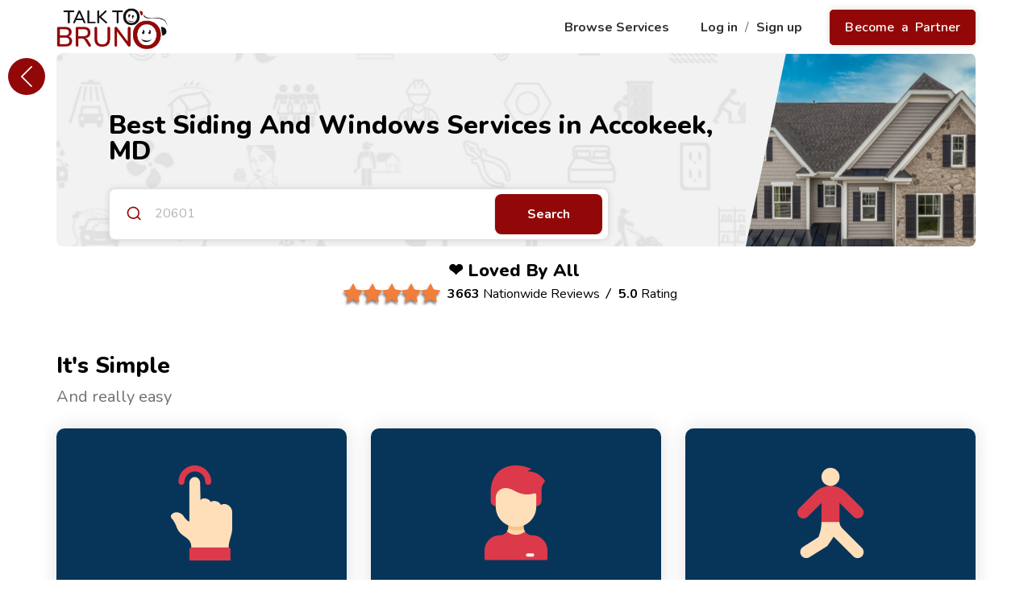

--- FILE ---
content_type: text/html; charset=UTF-8
request_url: https://www.talktobruno.com/best/Siding-And-Windows/Accokeek.MD
body_size: 23664
content:
<!doctype html>
<html lang="en">

<head>
      <meta charset="utf-8">
   <meta name="csrf-token" content="TpouAH6jWGmavbPp8jde6t0x1YMbbzET5LnrGbk0">
   <meta name="viewport" content="width=device-width, initial-scale=1">
   <meta name="google-signin-client_id" content="475115007371-ke0hbbp6123857m64fku1pscov47o63j.apps.googleusercontent.com">
   <meta http-equiv="Content-Type" content="text/html;charset=UTF-8" />

   
      <meta name="description" content="Check final prices and read real reviews from Siding And Windows professionals in Accokeek! Choose the right Pro for Siding And Windows Services in Accokeek." />

         <link rel="canonical" href="https://www.talktobruno.com/best/Siding-And-Windows/Accokeek.MD"/>
   
               <title>Best Siding And Windows Services in Accokeek, MD | Talk To Bruno</title>
   

   <link rel="shortcut icon" href="https://d3c32wtptb9fw6.cloudfront.net/favicon-32x32.png?v=1.20">

   <!-- Google Tag Manager -->
   <script>(function(w,d,s,l,i){w[l]=w[l]||[];w[l].push({'gtm.start':
   new Date().getTime(),event:'gtm.js'});var f=d.getElementsByTagName(s)[0],
   j=d.createElement(s),dl=l!='dataLayer'?'&l='+l:'';j.async=true;j.src=
   'https://www.googletagmanager.com/gtm.js?id='+i+dl;f.parentNode.insertBefore(j,f);
   })(window,document,'script','dataLayer','GTM-P6PMGQM');</script>
   <!-- End Google Tag Manager -->

   <link rel="stylesheet" href="https://d3c32wtptb9fw6.cloudfront.net/assets/front/css/bundle.min.css">
   <link rel="stylesheet" href="https://d3c32wtptb9fw6.cloudfront.net/assets/assets/css/animate/animate.min.css">
   <style>
      /* Don't delete or move this CSS in any other file */
      .search_container_block.overlay_dark_part:before {
         background-image: url("") !important;
      }
      input[required="true"],input[data-required="true"],input[data-rule-required="true"] {
         background-color: #fefce6;
      }
      input.valid{
         background: transparent;
      }
      .padding-top-5{padding-top: 5px!important}
      .ttb-radius{border-radius:7px 7px 0px 0px!important}
      .pignose-calendar .pignose-calendar-unit.pignose-calendar-unit-disabled a{
         background-color: #707070 !important;
      }
      .bg-danger-light{
         background-color: #ffe9e9;
         font-weight: 900!important;
         color: #920808;
      }
      .bg-danger-light * {
         font-weight: 900!important;
         color: #920808;
      }
      #ttb-mob-slide-menu.ttb-mobile-slide-menu {
         margin-top: 0 !important;
         width: 100%;
         height: 100%;
         z-index: -1 !important;
         position: fixed !important;
         top: 0 !important;
         overflow-y: scroll;
         padding-top: 80px !important;
         border: none !important;
      }
      #ttb-mob-slide-menu.dropdown-menu>li a {
         padding: 10px 20px !important;
      }
      #ttb-mob-slide-menu li a {
         font-weight: 400 !important;
      }
   </style>

   <link href="https://stackpath.bootstrapcdn.com/font-awesome/4.7.0/css/font-awesome.min.css" rel="stylesheet">
   <link href="https://fonts.googleapis.com/css?family=Nunito:300,400,600,700,800&display=swap&subset=latin-ext,vietnamese" rel="stylesheet">
   <link href="https://fonts.googleapis.com/css?family=Open+Sans:300,400,500,600,700,800" rel="stylesheet">
   <script src="https://d3c32wtptb9fw6.cloudfront.net/assets/front/scripts/jquery-3.4.1.min.js"></script>
   <script src="https://d3c32wtptb9fw6.cloudfront.net/assets/front/scripts/jquery.card.js"></script>
   <script src="https://d3c32wtptb9fw6.cloudfront.net/assets/front/scripts/chosen.min.js"></script>
   <script src="https://d3c32wtptb9fw6.cloudfront.net/assets/front/scripts/slick.min.js"></script>
   <script src="https://d3c32wtptb9fw6.cloudfront.net/assets/front/scripts/bootstrap-select.min.js"></script>
   <script src="https://d3c32wtptb9fw6.cloudfront.net/assets/front/scripts/jquery-ui.min.js"></script>
   <script src="https://d3c32wtptb9fw6.cloudfront.net/assets/front/scripts/mmenu.js"></script>
   <script src="https://d3c32wtptb9fw6.cloudfront.net/assets/front/scripts/magnific-popup.min.js"></script>
   <script src="https://d3c32wtptb9fw6.cloudfront.net/assets/front/scripts/extensions/themepunch.tools.min.js"></script>
   <script src="https://d3c32wtptb9fw6.cloudfront.net/assets/front/scripts/jquery.inputmask.bundle.js"></script>
   <link rel="stylesheet" href="https://cdnjs.cloudflare.com/ajax/libs/limonte-sweetalert2/10.9.1/sweetalert2.min.css"
      crossorigin="anonymous" />

   <link rel="stylesheet" rel="preload" href="https://www.talktobruno.com/front/css/talktobruno.css?v=6.67">

   
   <script src="https://cdn.onesignal.com/sdks/OneSignalSDK.js" async=""></script>
<script>
    window.OneSignal = window.OneSignal || [];
    var OneSignal = window.OneSignal || [];
    OneSignal.push(function() {
      OneSignal.init({
        appId: "157eff2c-40b7-4050-9ca9-897beb993a60",
        safari_web_id: "web.onesignal.auto.3437296f-1581-4c9c-99a7-ef947df2b18c",
        notifyButton: {
          enable: true,
        },
      });
    });

    OneSignal.push(function () {
        OneSignal.SERVICE_WORKER_PARAM = { scope: '/' };
        OneSignal.SERVICE_WORKER_PATH = 'OneSignalSDKWorker.js';
        OneSignal.SERVICE_WORKER_UPDATER_PATH = 'OneSignalSDKUpdaterWorker.js';
    });

    

    OneSignal.push(function() {
        OneSignal.setDefaultTitle("Talk To Bruno");
        OneSignal.setDefaultNotificationUrl("https://www.talktobruno.com");
    });

</script>
   <!-- Begin Inspectlet Asynchronous Code -->
<script type="text/javascript">
    (function() {
        window.__insp = window.__insp || [];
        __insp.push(['wid', 645160856]);
        var ldinsp = function(){
            if(typeof window.__inspld != "undefined") return; window.__inspld = 1; var insp = document.createElement('script'); insp.type = 'text/javascript'; insp.async = true; insp.id = "inspsync"; insp.src = ('https:' == document.location.protocol ? 'https' : 'http') + '://cdn.inspectlet.com/inspectlet.js?wid=645160856&r=' + Math.floor(new Date().getTime()/3600000); var x = document.getElementsByTagName('script')[0]; x.parentNode.insertBefore(insp, x); };
        setTimeout(ldinsp, 0);
    })();
</script>
<!-- End Inspectlet Asynchronous Code -->
   <script>
    // load Branch
    (function(b,r,a,n,c,h,_,s,d,k){if(!b[n]||!b[n]._q){for(;s<_.length;)c(h,_[s++]);d=r.createElement(a);d.async=1;d.src="https://cdn.branch.io/branch-latest.min.js";k=r.getElementsByTagName(a)[0];k.parentNode.insertBefore(d,k);b[n]=h}})(window,document,"script","branch",function(b,r){b[r]=function(){b._q.push([r,arguments])}},{_q:[],_v:1},"addListener applyCode autoAppIndex banner closeBanner closeJourney creditHistory credits data deepview deepviewCta first getCode init link logout redeem referrals removeListener sendSMS setBranchViewData setIdentity track validateCode trackCommerceEvent logEvent disableTracking".split(" "), 0);
    // init Branch
    branch.init('key_live_odUKnSRMh57gM6GzX7eO4coiBFm0H9k6');

   branch.init('key_live_odUKnSRMh57gM6GzX7eO4coiBFm0H9k6', function(err, data) {
      if (typeof data.data_parsed.$canonical_url !== 'undefined'){
         window.location.href = data.data_parsed.$canonical_url;
      }
   });
  </script>
  <style>
   #on_cart_mobile_verification .mfp-close{
      display: none;
   }
   .rating_label{
        font-weight: 800;
        color: #000;
        font-size: 22px;
        margin-top: 10px;
        margin-bottom: 5px;
    }
    .fa-star-o {
      color: #f17e3a!important;
    }
    .material-btn {
      position: relative;
    }
    ::-webkit-scrollbar {
      width: 10px;
    }
    .rating_avatar{
      max-width: 45px !important;
      min-width: 45px !important;
      max-height: 45px !important;
      min-height: 45px !important;
   }
  </style>

  <!-- Extenal Links -->
  
</head>

<body>
   <!-- Google Tag Manager (noscript) -->
   <noscript><iframe src="https://www.googletagmanager.com/ns.html?id=GTM-P6PMGQM"
   height="0" width="0" style="display:none;visibility:hidden"></iframe></noscript>
   <!-- End Google Tag Manager (noscript) -->

   <div id="preloadero" style="display:none" role="progressbar" aria-valuenow="80" aria-valuemin="0" aria-valuetext="LOADING" aria-valuemax="100">
      <div class="loadcontainer">
         <span class="loadtext">LOADING</span>
         <div class="spinner"></div>
      </div>
   </div>

   <!-- Wrapper -->
   <div id="main_wrapper">

      <!-- top header menu -->
      <div class="container ttb-paading-right-none ttb-paading-left-none __top_menu_wrapper">

    <header class="col-sm-12 p-1 ttb-margin-top-10 ttb_top_menu">

        
        <div class="pull-left">
            <a href="https://www.talktobruno.com" class="ttb_menu_logo">

                
                <img src="/images/logo.webp"  width="138" height="51" alt="talktobruno Logo" loading="lazy">
            </a>
        </div>

        <div class="pull-right ttb-padding-top-10 ttb-top-menu-right">

            <!-- Bell nottification -->
            <!-- bell notification end -->

            <a href="https://www.talktobruno.com/allservices"
                class="ttb_top_menu_link ttb-marign-right-25 ttb-text-primary-hover hidden-xs">
                Browse Services
            </a>
                        <a href="https://www.talktobruno.com/login-member" class="ttb_top_menu_link ttb-text-primary-hover hidden-xs">

                Log in
            </a>
            <span class="ttb-menu-seprator hidden-xs">/</span>
            <a href="https://www.talktobruno.com/sign-up-member"
                class="ttb_top_menu_link ttb-marign-right-25 ttb-text-primary-hover hidden-xs">
                Sign up
            </a>
            <a href="https://www.talktobruno.com/sign-up-partner"
                class="ttb_top_menu_button ttb-event-pointer ttb-text-primary-hover hidden-xs">
                Become a Partner
            </a>

            <!-- only for mobile -->
            <div class="visible-xs">
                <div class="ttb_top_menu_button ttb-event-pointer ttb-mobile-dropdown ttb-text-black">
                    <i class="fa fa-bars ttb-font-size-14"></i>
                    Menu
                </div>
            </div>
            <!-- only for mobile end -->
                    </div>
        <div class="clearfix"></div>
    </header>

    <div class="col-sm-12 visible-xs">
        <ul class="dropdown-menu ttb-mobile-slide-menu" id="ttb-mob-slide-menu">
                        <li><a href="https://www.talktobruno.com/allservices"> Browse Services</a></li>
            <li><a href="https://www.talktobruno.com/login-member"> Log in</a></li>
            <li><a href="https://www.talktobruno.com/sign-up-member"> Sign up</a></li>
            <li><a href="https://www.talktobruno.com/sign-up-partner" class="black-bg text-white">Become a Partner >></a></li>
            
            <li class="ttb-menu-download-wrapper">
                <p class="ttb-menu-download-app-text">Download our app <br> and get access to even more</p>
                <a href="https://apps.apple.com/us/app/talk-to-bruno-partner/id1461661613" target="_blank" class="ttb-menu-download-app">
                    <img loading="lazy" alt="Download IOS app" src="https://www.talktobruno.com/images/app_store_btn.png">
                </a>
                <a href="https://play.google.com/store/apps/details?id=com.talktobruno.partner" target="_blank" class="ttb-menu-download-app">
                    <img loading="lazy" alt="Download Google App" src="https://www.talktobruno.com/images/google_app_btn.png">
                </a>
            </li>
        </ul>
    </div>
</div>


      <!-- top header menu end -->

      
      
<style>
   /* don't delete or move this css */
   #titlebar.discountadd {
      background-image:url("https://d3c32wtptb9fw6.cloudfront.net/cxnwv-Static-Banner-(17).png");
   }
</style>

<script>
    $("#preloadero").show();
    $(function(){ $("#preloadero").hide()});
    var partner_prices = [];
    function getPrices(pid, service_category_id) {

        $.ajax({
            url: "https://www.talktobruno.com/partnerprices",
            type: "POST",
            data: {
                "_token": "TpouAH6jWGmavbPp8jde6t0x1YMbbzET5LnrGbk0", pid: pid, service_category_id: service_category_id
            },
            beforeSend: function () {
                $(`.__partner_services_${pid}`).html('<i class="fa fa-spin fa-spinner text-danger" aria-hidden="true"></i>');
            },
            success: function (response) {

                $(`.__partner_services_${pid}`).html('');
                if ($.trim(response)) {
                    $(`.__partner_services_${pid}`).html(response);
                    partner_prices[pid] = response;
                }
            },
            error: function (error) {
                $(`.__partner_services_${pid}`).html('');
            }
        });
    }

    function getReviews(pid) {

        $("#utf_reviews").html("<img src='https://www.talktobruno.com/front/images/icons/loderr.gif' alt='Loader'/>");
        $("#poptitle").html("Reviews");
        $("#service1popup").css("max-width", "600px");
        $.ajax({
            url: "https://www.talktobruno.com/previews",
            type: "POST",
            data: { "_token": "TpouAH6jWGmavbPp8jde6t0x1YMbbzET5LnrGbk0", pid: pid },
            success: function (response) {
                $(".availabledays").hide();
                $(".utf_listing_reviews").show();
                if (response.length > 10) {
                    $("#utf_reviews").html(response);
                } else {
                    $("#utf_reviews").html("<li><h3>No Reviews Yet</h3></li>");
                }
            },
            error: function (error) {}
        });
    }
</script>

<div class="container popular-pages">
    <div class="row ml-0 mt-2 mr-0">
        <div id="titlebar" class="col-md-9 col-lg-9 gradient margin-bottom-0  div1 ttb-inner-head-banner pl-lg-50">
            <div class="col-md-12">
                <h1 class="ttb-page-heading">Best Siding And Windows Services in Accokeek, MD</h1>
                
                <form action="">
                    <div class="main_input_search_part autocomplete">
                        <div class="main_input_search_part_item ttb-search-icon">
                            <label for="popular_city_search" class="sr-only">Enter a zip code for different cities</label>
                            <input type="text" id="popular_city_search" class="only-numeric" minlength="5" maxlength="6" name="search" value="20601" placeholder="Enter a zip code for different cities" autocomplete="off" required />
                        </div>
                        <button class="button" type="submit" id="searchButtonQuery">Search</button>
                        <div id="myInputautocomplete-list" class="autocomplete-items"></div>
                    </div>
                </form>
            </div>
        </div>
        <div id="titlebar" class="col-md-3 col-lg-3 gradient margin-bottom-0 div2 ttb-inner-right-banner ttb-top-bnr"
            style="background: url('https://d3c32wtptb9fw6.cloudfront.net/nehk0-Siding-and-windows.png')!important;background-size: cover !important;">
            <div class="col-md-8"></div>
        </div>
    </div>
        <a href="https://www.talktobruno.com/reviews" target="_blank">
        <div class="col-sm-12 ttb-padding-xs text-center pl-0 mt-2">
            <p class="rating_label">❤️ Loved By All</p>
            <div class="col-sm-12 justify-center ttb-banner-rating">
            <div class="ttb-font-size-26 ttb-text-shadow utf_star_rating_section" id="ttb-overall_rating" data-rating="5.0" style="display: inline-flex;"></div>
            &nbsp;
            <div class="ttb-text-black ttb-font-size-16 ml-2"><strong>3663</strong>&nbsp;Nationwide Reviews &nbsp;<i>/</i></div>
            <div class="ttb-text-black ttb-font-size-16"><strong>5.0</strong> Rating</div>
            </div>

        </div>
    </a>
    </div>

<a href="javascript:window.history.go(-1)" id="goback" class="visible">
    <i class="sl sl-icon-arrow-left"></i>
    <span class="sr-only">aria.left_arrow</span>
</a>

<section class="fullwidth_block mt-50 fp-pr">
    <div class="container">
        <div class="row hide-mobile">
                            <div class="col-md-12 headingcntr">
                    <h2 class="utf_listing_headline_part home-section-title"><span></span>It&#039;s Simple</h2>
                    <span class="ac_home_subtitle web-view">And really easy</span>
                </div>
                    </div>
        <div class="row container_icon ttb-hiw ttb-p-hw">

                            <div class="hide-mobile">
                    <div class="col-md-4 col-sm-4 col-xs-12">
                        <div class="box_icon_two box_icon_with_line p-0">
                            <div class="item-bg"><img src="/front/images/ic-a.png" alt="Choose your service" /></div>
                            <div class="p-20">
                                <h3>Choose your service</h3>
                                <p class="text-justify">
                                    Over 500 pre-priced services like, haircuts, manicures, car washes, handyman, house cleaning, electricians, and much more.
                                </p>
                            </div>
                        </div>
                    </div>
                    <div class="col-md-4 col-sm-4 col-xs-12">
                        <div class="box_icon_two box_icon_with_line p-0">
                            <div class="item-bg"><img src="/front/images/ic-c.png" alt="Select your pro" /></div>
                            <div class="p-20">
                                <h3>Select your pro</h3>
                                <p class="text-justify">
                                    You can now compare prices from local service providers online and choose your pro. Powered by local business.
                                </p>
                            </div>
                        </div>
                    </div>
                    <div class="col-md-4 col-sm-4 col-xs-12">
                        <div class="box_icon_two box_icon_with_line p-0 last-item-sm">
                            <div class="item-bg"><img src="/front/images/ic-b.png" alt="We’re on our way" /></div>
                            <div class="p-20">
                                <h3>We’re on our way</h3>
                                <p class="text-justify">
                                    We come to you. Your home, hotel or office. Convenient, reliable and affordable. Your Time is Priceless!
                                </p>
                            </div>
                        </div>
                    </div>
                </div>
            
            <!-- Featured Partners -->
            
            
                
                
                                    <div class="col-md-12 headingcntr mt-50 mb-4">
                        <h2 class="utf_listing_headline_part home-section-title">Available Now in <span class="col-title p-text">Accokeek</span></h2>
                    </div>
                
                
                    <div class="col-lg-12 col-md-12">
    <input type="hidden" value="5" id="pagination">
    <div class="ttb-partner-list __partner_row" data-partner_name="Paul Paige" id="list-1">
        <div class="ttb-pl-top">
            <a class="ttb-pl-img display-block" href="https://www.talktobruno.com/contractor/pau-paige/Professional-in/Siding-And-Windows/Siding-And-Windows/near-Accokeek?tag=a">
                <img src="https://d3c32wtptb9fw6.cloudfront.net/Fh4iwelO205Q1lv.jpeg" alt="Service Partner (Paul Paige)" />
            </a>
            <div class="ttb-pl-info">
                <div class="ttb-pl-info-sup">
                    <a href="https://www.talktobruno.com/contractor/pau-paige/Professional-in/Siding-And-Windows/Siding-And-Windows/near-Accokeek?tag=b">
                        <div class="ttb-pl-info-sup-nm">
                            <span class="ttb-pl-name">Paul Paige</span>
                            <span class="ttb-pl-status">
                                                                    <img src="https://www.talktobruno.com/front/images/icons/online.png" alt="Partner status - online" class="ponline">
                                                            </span>
                                                    </div>
                        <div class="ttb-pl-info-sup-md ttb-fp">
                            <div class="ttb-fp-mile" style="margin-right:0px;">
                                <i class="fal fa-map-marker-alt mr-2" aria-hidden="true"></i>
                                From Accokeek
                            </div>
                            <div class="ttb-fp-time partner_last_worked">
                                &nbsp;<i class="far fa-clock mr-2" aria-hidden="true"></i>
                                Received requests last week
                            </div>
                            <div class="ttb-fp-rate">
                                <i class="fa fa-thumbs-up mr-2" aria-hidden="true"></i>
                                <div class="utf_star_rating_section" data-rating="5.00">
                                </div>
                                &nbsp;&nbsp;5.0 - Excellent
                            </div>
                            <div class="ttb-fp-day"><i class="fal fa-calendar-alt mr-2" aria-hidden="true"></i>
                                                                                                                                                                                                                                                                                                                                                                                                                                                                                                                                                                                                                                                                                                                        <span>Sat, Thu, Wed, Sun, Mon, Tue, Fri</span>
                            </div>
                        </div>
                    </a>
                    <div class="ttb-pl-info-sup-info">
                        Hello there, my name is Paul Paige. Im alocal professional with many years of experience o...
                                                                            <a href="https://www.talktobruno.com/contractor/pau-paige/Professional-in/Siding-And-Windows/Siding-And-Windows/near-Accokeek?tag=c"
                                class="ttb-text-primary fw-b">Read More</a>
                                            </div>
                </div>
                <a href="https://www.talktobruno.com/contractor/pau-paige/Professional-in/Siding-And-Windows/Siding-And-Windows/near-Accokeek?tag=e">
                    <div class="mob_view partner_last_worked visible-md visible-sm visible-xs">
                        <i class="far fa-clock mr-2 icon_red" aria-hidden="true"></i>
                        Received requests last week
                    </div>
                </a>
                <a href="https://www.talktobruno.com/contractor/pau-paige/Professional-in/Siding-And-Windows/Siding-And-Windows/near-Accokeek?tag=f" class="ttb-pl-info-sub display-block">
                    <span class="ttb-pl-info-sub-t">Siding And Windows</span>
                    <div class="ttb-pl-info-sub-footer __partner_services_4978"></div>
                    <script type="text/javascript"> getPrices(4978, 12)</script>
                </a>
            </div>
            <div class="ttb-pl-btn justify-center">
                <a href="https://www.talktobruno.com/contractor/pau-paige/Professional-in/Siding-And-Windows/Siding-And-Windows/near-Accokeek?tag=g" class="common-btn btn-totem-pole button margin-top-5">View My offers</a>
            </div>
        </div>
    </div>
</div>

                
                    <div class="col-lg-12 col-md-12">
    <input type="hidden" value="5" id="pagination">
    <div class="ttb-partner-list __partner_row" data-partner_name="Zafar Mirzayev" id="list-2">
        <div class="ttb-pl-top">
            <a class="ttb-pl-img display-block" href="https://www.talktobruno.com/contractor/Zafar-M/Professional-in/Siding-And-Windows/Siding-And-Windows/near-Accokeek?tag=a">
                <img src="https://d3c32wtptb9fw6.cloudfront.net/bxghk-IMG_7178.jpg" alt="Service Partner (Zafar Mirzayev)" />
            </a>
            <div class="ttb-pl-info">
                <div class="ttb-pl-info-sup">
                    <a href="https://www.talktobruno.com/contractor/Zafar-M/Professional-in/Siding-And-Windows/Siding-And-Windows/near-Accokeek?tag=b">
                        <div class="ttb-pl-info-sup-nm">
                            <span class="ttb-pl-name">Zafar Mirzayev</span>
                            <span class="ttb-pl-status">
                                                                    <img src="https://www.talktobruno.com/front/images/icons/offline.png" alt="Partner status - offline" class="ponline">
                                                            </span>
                                                    </div>
                        <div class="ttb-pl-info-sup-md ttb-fp">
                            <div class="ttb-fp-mile" style="margin-right:0px;">
                                <i class="fal fa-map-marker-alt mr-2" aria-hidden="true"></i>
                                From Accokeek
                            </div>
                            <div class="ttb-fp-time partner_last_worked">
                                &nbsp;<i class="far fa-clock mr-2" aria-hidden="true"></i>
                                Received requests last week
                            </div>
                            <div class="ttb-fp-rate">
                                <i class="fa fa-thumbs-up mr-2" aria-hidden="true"></i>
                                <div class="utf_star_rating_section" data-rating="5.00">
                                </div>
                                &nbsp;&nbsp;5.0 - Excellent
                            </div>
                            <div class="ttb-fp-day"><i class="fal fa-calendar-alt mr-2" aria-hidden="true"></i>
                                                                                                                                                                                                                                                                                                                                                                                                                                                                                                                                                                                                                                                                                                                        <span>Sat, Fri, Thu, Wed, Tue, Sun, Mon</span>
                            </div>
                        </div>
                    </a>
                    <div class="ttb-pl-info-sup-info">
                        We are locally owned and operated which makes our services causal as they are done by frie...
                                                                            <a href="https://www.talktobruno.com/contractor/Zafar-M/Professional-in/Siding-And-Windows/Siding-And-Windows/near-Accokeek?tag=c"
                                class="ttb-text-primary fw-b">Read More</a>
                                            </div>
                </div>
                <a href="https://www.talktobruno.com/contractor/Zafar-M/Professional-in/Siding-And-Windows/Siding-And-Windows/near-Accokeek?tag=e">
                    <div class="mob_view partner_last_worked visible-md visible-sm visible-xs">
                        <i class="far fa-clock mr-2 icon_red" aria-hidden="true"></i>
                        Received requests last week
                    </div>
                </a>
                <a href="https://www.talktobruno.com/contractor/Zafar-M/Professional-in/Siding-And-Windows/Siding-And-Windows/near-Accokeek?tag=f" class="ttb-pl-info-sub display-block">
                    <span class="ttb-pl-info-sub-t">Siding And Windows</span>
                    <div class="ttb-pl-info-sub-footer __partner_services_4812"></div>
                    <script type="text/javascript"> getPrices(4812, 12)</script>
                </a>
            </div>
            <div class="ttb-pl-btn justify-center">
                <a href="https://www.talktobruno.com/contractor/Zafar-M/Professional-in/Siding-And-Windows/Siding-And-Windows/near-Accokeek?tag=g" class="common-btn btn-totem-pole button margin-top-5">View My offers</a>
            </div>
        </div>
    </div>
</div>

                
                    <div class="col-lg-12 col-md-12">
    <input type="hidden" value="5" id="pagination">
    <div class="ttb-partner-list __partner_row" data-partner_name="Mike Rodriguez" id="list-3">
        <div class="ttb-pl-top">
            <a class="ttb-pl-img display-block" href="https://www.talktobruno.com/contractor/Mike-R-4820/Professional-in/Siding-And-Windows/Siding-And-Windows/near-Accokeek?tag=a">
                <img src="https://d3c32wtptb9fw6.cloudfront.net/4820-617967cfcc712.png" alt="Service Partner (Mike Rodriguez)" />
            </a>
            <div class="ttb-pl-info">
                <div class="ttb-pl-info-sup">
                    <a href="https://www.talktobruno.com/contractor/Mike-R-4820/Professional-in/Siding-And-Windows/Siding-And-Windows/near-Accokeek?tag=b">
                        <div class="ttb-pl-info-sup-nm">
                            <span class="ttb-pl-name">Mike Rodriguez</span>
                            <span class="ttb-pl-status">
                                                                    <img src="https://www.talktobruno.com/front/images/icons/offline.png" alt="Partner status - offline" class="ponline">
                                                            </span>
                                                    </div>
                        <div class="ttb-pl-info-sup-md ttb-fp">
                            <div class="ttb-fp-mile" style="margin-right:0px;">
                                <i class="fal fa-map-marker-alt mr-2" aria-hidden="true"></i>
                                From Accokeek
                            </div>
                            <div class="ttb-fp-time partner_last_worked">
                                &nbsp;<i class="far fa-clock mr-2" aria-hidden="true"></i>
                                Received requests last week
                            </div>
                            <div class="ttb-fp-rate">
                                <i class="fa fa-thumbs-up mr-2" aria-hidden="true"></i>
                                <div class="utf_star_rating_section" data-rating="5.00">
                                </div>
                                &nbsp;&nbsp;5.0 - Excellent
                            </div>
                            <div class="ttb-fp-day"><i class="fal fa-calendar-alt mr-2" aria-hidden="true"></i>
                                                                                                                                                                                                                                                                                                                                                                                                                                                                                                                                                                                                                                                                                                                        <span>Sun, Sat, Fri, Thu, Wed, Tue, Mon</span>
                            </div>
                        </div>
                    </a>
                    <div class="ttb-pl-info-sup-info">
                        I love to connect with everyone I offer my services to. My goal is to provide great servic...
                                                                            <a href="https://www.talktobruno.com/contractor/Mike-R-4820/Professional-in/Siding-And-Windows/Siding-And-Windows/near-Accokeek?tag=c"
                                class="ttb-text-primary fw-b">Read More</a>
                                            </div>
                </div>
                <a href="https://www.talktobruno.com/contractor/Mike-R-4820/Professional-in/Siding-And-Windows/Siding-And-Windows/near-Accokeek?tag=e">
                    <div class="mob_view partner_last_worked visible-md visible-sm visible-xs">
                        <i class="far fa-clock mr-2 icon_red" aria-hidden="true"></i>
                        Received requests last week
                    </div>
                </a>
                <a href="https://www.talktobruno.com/contractor/Mike-R-4820/Professional-in/Siding-And-Windows/Siding-And-Windows/near-Accokeek?tag=f" class="ttb-pl-info-sub display-block">
                    <span class="ttb-pl-info-sub-t">Siding And Windows</span>
                    <div class="ttb-pl-info-sub-footer __partner_services_4820"></div>
                    <script type="text/javascript"> getPrices(4820, 12)</script>
                </a>
            </div>
            <div class="ttb-pl-btn justify-center">
                <a href="https://www.talktobruno.com/contractor/Mike-R-4820/Professional-in/Siding-And-Windows/Siding-And-Windows/near-Accokeek?tag=g" class="common-btn btn-totem-pole button margin-top-5">View My offers</a>
            </div>
        </div>
    </div>
</div>

                
                    <div class="col-lg-12 col-md-12">
    <input type="hidden" value="5" id="pagination">
    <div class="ttb-partner-list __partner_row" data-partner_name="Ricardo Hurd" id="list-4">
        <div class="ttb-pl-top">
            <a class="ttb-pl-img display-block" href="https://www.talktobruno.com/contractor/Kaniel-Hird/Professional-in/Siding-And-Windows/Siding-And-Windows/near-Accokeek?tag=a">
                <img src="https://d3c32wtptb9fw6.cloudfront.net/4859-609c8a6b050a7.png" alt="Service Partner (Ricardo Hurd)" />
            </a>
            <div class="ttb-pl-info">
                <div class="ttb-pl-info-sup">
                    <a href="https://www.talktobruno.com/contractor/Kaniel-Hird/Professional-in/Siding-And-Windows/Siding-And-Windows/near-Accokeek?tag=b">
                        <div class="ttb-pl-info-sup-nm">
                            <span class="ttb-pl-name">Ricardo Hurd</span>
                            <span class="ttb-pl-status">
                                                                    <img src="https://www.talktobruno.com/front/images/icons/online.png" alt="Partner status - online" class="ponline">
                                                            </span>
                                                    </div>
                        <div class="ttb-pl-info-sup-md ttb-fp">
                            <div class="ttb-fp-mile" style="margin-right:0px;">
                                <i class="fal fa-map-marker-alt mr-2" aria-hidden="true"></i>
                                From Accokeek
                            </div>
                            <div class="ttb-fp-time partner_last_worked">
                                &nbsp;<i class="far fa-clock mr-2" aria-hidden="true"></i>
                                New
                            </div>
                            <div class="ttb-fp-rate">
                                <i class="fa fa-thumbs-up mr-2" aria-hidden="true"></i>
                                <div class="utf_star_rating_section" data-rating="5.00">
                                </div>
                                &nbsp;&nbsp;5.0 - Excellent
                            </div>
                            <div class="ttb-fp-day"><i class="fal fa-calendar-alt mr-2" aria-hidden="true"></i>
                                                                                                                                                                                                                                                                                                                                                                                                                                                                                                                                                                                                                                                                                                                        <span>Sun, Sat, Fri, Thu, Wed, Tue, Mon</span>
                            </div>
                        </div>
                    </a>
                    <div class="ttb-pl-info-sup-info">
                        Making people happy gives me an inner satisfaction.
 I got the experience, patience and c...
                                                                            <a href="https://www.talktobruno.com/contractor/Kaniel-Hird/Professional-in/Siding-And-Windows/Siding-And-Windows/near-Accokeek?tag=c"
                                class="ttb-text-primary fw-b">Read More</a>
                                            </div>
                </div>
                <a href="https://www.talktobruno.com/contractor/Kaniel-Hird/Professional-in/Siding-And-Windows/Siding-And-Windows/near-Accokeek?tag=e">
                    <div class="mob_view partner_last_worked visible-md visible-sm visible-xs">
                        <i class="far fa-clock mr-2 icon_red" aria-hidden="true"></i>
                        New
                    </div>
                </a>
                <a href="https://www.talktobruno.com/contractor/Kaniel-Hird/Professional-in/Siding-And-Windows/Siding-And-Windows/near-Accokeek?tag=f" class="ttb-pl-info-sub display-block">
                    <span class="ttb-pl-info-sub-t">Siding And Windows</span>
                    <div class="ttb-pl-info-sub-footer __partner_services_4859"></div>
                    <script type="text/javascript"> getPrices(4859, 12)</script>
                </a>
            </div>
            <div class="ttb-pl-btn justify-center">
                <a href="https://www.talktobruno.com/contractor/Kaniel-Hird/Professional-in/Siding-And-Windows/Siding-And-Windows/near-Accokeek?tag=g" class="common-btn btn-totem-pole button margin-top-5">View My offers</a>
            </div>
        </div>
    </div>
</div>

                
                    <div class="col-lg-12 col-md-12">
    <input type="hidden" value="5" id="pagination">
    <div class="ttb-partner-list __partner_row" data-partner_name="Danery Perez" id="list-5">
        <div class="ttb-pl-top">
            <a class="ttb-pl-img display-block" href="https://www.talktobruno.com/contractor/Danery-Lopez/Professional-in/Siding-And-Windows/Siding-And-Windows/near-Accokeek?tag=a">
                <img src="https://d3c32wtptb9fw6.cloudfront.net/4882-60ae7c640ec44.png" alt="Service Partner (Danery Perez)" />
            </a>
            <div class="ttb-pl-info">
                <div class="ttb-pl-info-sup">
                    <a href="https://www.talktobruno.com/contractor/Danery-Lopez/Professional-in/Siding-And-Windows/Siding-And-Windows/near-Accokeek?tag=b">
                        <div class="ttb-pl-info-sup-nm">
                            <span class="ttb-pl-name">Danery Perez</span>
                            <span class="ttb-pl-status">
                                                                    <img src="https://www.talktobruno.com/front/images/icons/online.png" alt="Partner status - online" class="ponline">
                                                            </span>
                                                    </div>
                        <div class="ttb-pl-info-sup-md ttb-fp">
                            <div class="ttb-fp-mile" style="margin-right:0px;">
                                <i class="fal fa-map-marker-alt mr-2" aria-hidden="true"></i>
                                From Accokeek
                            </div>
                            <div class="ttb-fp-time partner_last_worked">
                                &nbsp;<i class="far fa-clock mr-2" aria-hidden="true"></i>
                                Received requests last week
                            </div>
                            <div class="ttb-fp-rate">
                                <i class="fa fa-thumbs-up mr-2" aria-hidden="true"></i>
                                <div class="utf_star_rating_section" data-rating="5.00">
                                </div>
                                &nbsp;&nbsp;5.0 - Excellent
                            </div>
                            <div class="ttb-fp-day"><i class="fal fa-calendar-alt mr-2" aria-hidden="true"></i>
                                                                                                                                                                                                                                                                                                                                                                                                                                                                                                                                                                                                                                                                                                                        <span>Sun, Sat, Fri, Thu, Wed, Tue, Mon</span>
                            </div>
                        </div>
                    </a>
                    <div class="ttb-pl-info-sup-info">
                        Hi There  i’m a Helper !!!
 MOVING MADE EASY.!!!! 
Couches,beds,package,boxes, if you buy...
                                                                            <a href="https://www.talktobruno.com/contractor/Danery-Lopez/Professional-in/Siding-And-Windows/Siding-And-Windows/near-Accokeek?tag=c"
                                class="ttb-text-primary fw-b">Read More</a>
                                            </div>
                </div>
                <a href="https://www.talktobruno.com/contractor/Danery-Lopez/Professional-in/Siding-And-Windows/Siding-And-Windows/near-Accokeek?tag=e">
                    <div class="mob_view partner_last_worked visible-md visible-sm visible-xs">
                        <i class="far fa-clock mr-2 icon_red" aria-hidden="true"></i>
                        Received requests last week
                    </div>
                </a>
                <a href="https://www.talktobruno.com/contractor/Danery-Lopez/Professional-in/Siding-And-Windows/Siding-And-Windows/near-Accokeek?tag=f" class="ttb-pl-info-sub display-block">
                    <span class="ttb-pl-info-sub-t">Siding And Windows</span>
                    <div class="ttb-pl-info-sub-footer __partner_services_4882"></div>
                    <script type="text/javascript"> getPrices(4882, 12)</script>
                </a>
            </div>
            <div class="ttb-pl-btn justify-center">
                <a href="https://www.talktobruno.com/contractor/Danery-Lopez/Professional-in/Siding-And-Windows/Siding-And-Windows/near-Accokeek?tag=g" class="common-btn btn-totem-pole button margin-top-5">View My offers</a>
            </div>
        </div>
    </div>
</div>

                
                    <div class="col-lg-12 col-md-12">
    <input type="hidden" value="5" id="pagination">
    <div class="ttb-partner-list __partner_row" data-partner_name="Vijay Omesh" id="list-6">
        <div class="ttb-pl-top">
            <a class="ttb-pl-img display-block" href="https://www.talktobruno.com/contractor/Vijay-Omesh/Professional-in/Siding-And-Windows/Siding-And-Windows/near-Accokeek?tag=a">
                <img src="https://d3c32wtptb9fw6.cloudfront.net/4934-60d283e9b83ce.png" alt="Service Partner (Vijay Omesh)" />
            </a>
            <div class="ttb-pl-info">
                <div class="ttb-pl-info-sup">
                    <a href="https://www.talktobruno.com/contractor/Vijay-Omesh/Professional-in/Siding-And-Windows/Siding-And-Windows/near-Accokeek?tag=b">
                        <div class="ttb-pl-info-sup-nm">
                            <span class="ttb-pl-name">Vijay Omesh</span>
                            <span class="ttb-pl-status">
                                                                    <img src="https://www.talktobruno.com/front/images/icons/offline.png" alt="Partner status - offline" class="ponline">
                                                            </span>
                                                    </div>
                        <div class="ttb-pl-info-sup-md ttb-fp">
                            <div class="ttb-fp-mile" style="margin-right:0px;">
                                <i class="fal fa-map-marker-alt mr-2" aria-hidden="true"></i>
                                From Accokeek
                            </div>
                            <div class="ttb-fp-time partner_last_worked">
                                &nbsp;<i class="far fa-clock mr-2" aria-hidden="true"></i>
                                Received requests last week
                            </div>
                            <div class="ttb-fp-rate">
                                <i class="fa fa-thumbs-up mr-2" aria-hidden="true"></i>
                                <div class="utf_star_rating_section" data-rating="5.00">
                                </div>
                                &nbsp;&nbsp;5.0 - Excellent
                            </div>
                            <div class="ttb-fp-day"><i class="fal fa-calendar-alt mr-2" aria-hidden="true"></i>
                                                                                                                                                                                                                                                                                                                                                                                                                                                                                                                                                                                                                                                                                                                        <span>Sun, Sat, Fri, Thu, Wed, Tue, Mon</span>
                            </div>
                        </div>
                    </a>
                    <div class="ttb-pl-info-sup-info">
                        Very energetic ,honest and hard working with ten years of carpet cleaning experince traine...
                                                                            <a href="https://www.talktobruno.com/contractor/Vijay-Omesh/Professional-in/Siding-And-Windows/Siding-And-Windows/near-Accokeek?tag=c"
                                class="ttb-text-primary fw-b">Read More</a>
                                            </div>
                </div>
                <a href="https://www.talktobruno.com/contractor/Vijay-Omesh/Professional-in/Siding-And-Windows/Siding-And-Windows/near-Accokeek?tag=e">
                    <div class="mob_view partner_last_worked visible-md visible-sm visible-xs">
                        <i class="far fa-clock mr-2 icon_red" aria-hidden="true"></i>
                        Received requests last week
                    </div>
                </a>
                <a href="https://www.talktobruno.com/contractor/Vijay-Omesh/Professional-in/Siding-And-Windows/Siding-And-Windows/near-Accokeek?tag=f" class="ttb-pl-info-sub display-block">
                    <span class="ttb-pl-info-sub-t">Siding And Windows</span>
                    <div class="ttb-pl-info-sub-footer __partner_services_4934"></div>
                    <script type="text/javascript"> getPrices(4934, 12)</script>
                </a>
            </div>
            <div class="ttb-pl-btn justify-center">
                <a href="https://www.talktobruno.com/contractor/Vijay-Omesh/Professional-in/Siding-And-Windows/Siding-And-Windows/near-Accokeek?tag=g" class="common-btn btn-totem-pole button margin-top-5">View My offers</a>
            </div>
        </div>
    </div>
</div>

                
                    <div class="col-lg-12 col-md-12">
    <input type="hidden" value="5" id="pagination">
    <div class="ttb-partner-list __partner_row" data-partner_name="Sears Home Services" id="list-7">
        <div class="ttb-pl-top">
            <a class="ttb-pl-img display-block" href="https://www.talktobruno.com/contractor/Galina-14227/Professional-in/Siding-And-Windows/Siding-And-Windows/near-Accokeek?tag=a">
                <img src="https://d3c32wtptb9fw6.cloudfront.net/ySPnav1MSy3aG1V.png" alt="Service Partner (Sears Home Services)" />
            </a>
            <div class="ttb-pl-info">
                <div class="ttb-pl-info-sup">
                    <a href="https://www.talktobruno.com/contractor/Galina-14227/Professional-in/Siding-And-Windows/Siding-And-Windows/near-Accokeek?tag=b">
                        <div class="ttb-pl-info-sup-nm">
                            <span class="ttb-pl-name">Sears Home Services</span>
                            <span class="ttb-pl-status">
                                                                    <img src="https://www.talktobruno.com/front/images/icons/offline.png" alt="Partner status - offline" class="ponline">
                                                            </span>
                                                    </div>
                        <div class="ttb-pl-info-sup-md ttb-fp">
                            <div class="ttb-fp-mile" style="margin-right:0px;">
                                <i class="fal fa-map-marker-alt mr-2" aria-hidden="true"></i>
                                From Accokeek
                            </div>
                            <div class="ttb-fp-time partner_last_worked">
                                &nbsp;<i class="far fa-clock mr-2" aria-hidden="true"></i>
                                New
                            </div>
                            <div class="ttb-fp-rate">
                                <i class="fa fa-thumbs-up mr-2" aria-hidden="true"></i>
                                <div class="utf_star_rating_section" data-rating="5.00">
                                </div>
                                &nbsp;&nbsp;5.0 - Excellent
                            </div>
                            <div class="ttb-fp-day"><i class="fal fa-calendar-alt mr-2" aria-hidden="true"></i>
                                                                                                                                                                                                                                                                                                                                                                                                                                                                                                                                                                                                                                                                                                                        <span>Sat, Sun, Thu, Fri, Wed, Tue, Mon</span>
                            </div>
                        </div>
                    </a>
                    <div class="ttb-pl-info-sup-info">
                        Sears is the nation&#039;s largest provider of home services, with more than 14 million service...
                                                                            <a href="https://www.talktobruno.com/contractor/Galina-14227/Professional-in/Siding-And-Windows/Siding-And-Windows/near-Accokeek?tag=c"
                                class="ttb-text-primary fw-b">Read More</a>
                                            </div>
                </div>
                <a href="https://www.talktobruno.com/contractor/Galina-14227/Professional-in/Siding-And-Windows/Siding-And-Windows/near-Accokeek?tag=e">
                    <div class="mob_view partner_last_worked visible-md visible-sm visible-xs">
                        <i class="far fa-clock mr-2 icon_red" aria-hidden="true"></i>
                        New
                    </div>
                </a>
                <a href="https://www.talktobruno.com/contractor/Galina-14227/Professional-in/Siding-And-Windows/Siding-And-Windows/near-Accokeek?tag=f" class="ttb-pl-info-sub display-block">
                    <span class="ttb-pl-info-sub-t">Siding And Windows</span>
                    <div class="ttb-pl-info-sub-footer __partner_services_4936"></div>
                    <script type="text/javascript"> getPrices(4936, 12)</script>
                </a>
            </div>
            <div class="ttb-pl-btn justify-center">
                <a href="https://www.talktobruno.com/contractor/Galina-14227/Professional-in/Siding-And-Windows/Siding-And-Windows/near-Accokeek?tag=g" class="common-btn btn-totem-pole button margin-top-5">View My offers</a>
            </div>
        </div>
    </div>
</div>

                
                    <div class="col-lg-12 col-md-12">
    <input type="hidden" value="5" id="pagination">
    <div class="ttb-partner-list __partner_row" data-partner_name="Bernard Kosie" id="list-8">
        <div class="ttb-pl-top">
            <a class="ttb-pl-img display-block" href="https://www.talktobruno.com/contractor/Bernard-Kosie/Professional-in/Siding-And-Windows/Siding-And-Windows/near-Accokeek?tag=a">
                <img src="https://d3c32wtptb9fw6.cloudfront.net/8fkl6-Bernard-Kosie-Picture.jpg" alt="Service Partner (Bernard Kosie)" />
            </a>
            <div class="ttb-pl-info">
                <div class="ttb-pl-info-sup">
                    <a href="https://www.talktobruno.com/contractor/Bernard-Kosie/Professional-in/Siding-And-Windows/Siding-And-Windows/near-Accokeek?tag=b">
                        <div class="ttb-pl-info-sup-nm">
                            <span class="ttb-pl-name">Bernard Kosie</span>
                            <span class="ttb-pl-status">
                                                                    <img src="https://www.talktobruno.com/front/images/icons/offline.png" alt="Partner status - offline" class="ponline">
                                                            </span>
                                                    </div>
                        <div class="ttb-pl-info-sup-md ttb-fp">
                            <div class="ttb-fp-mile" style="margin-right:0px;">
                                <i class="fal fa-map-marker-alt mr-2" aria-hidden="true"></i>
                                From Accokeek
                            </div>
                            <div class="ttb-fp-time partner_last_worked">
                                &nbsp;<i class="far fa-clock mr-2" aria-hidden="true"></i>
                                Received requests last week
                            </div>
                            <div class="ttb-fp-rate">
                                <i class="fa fa-thumbs-up mr-2" aria-hidden="true"></i>
                                <div class="utf_star_rating_section" data-rating="5.00">
                                </div>
                                &nbsp;&nbsp;5.0 - Excellent
                            </div>
                            <div class="ttb-fp-day"><i class="fal fa-calendar-alt mr-2" aria-hidden="true"></i>
                                                                                                                                                                                                                                                                                                                                                                                                                                                                                                                                                                                                                                                                                                                        <span>Thu, Wed, Tue, Mon, Fri, Sat, Sun</span>
                            </div>
                        </div>
                    </a>
                    <div class="ttb-pl-info-sup-info">
                        My name is Bernard! The services i provide are power washing, painting interior/exterior a...
                                                                            <a href="https://www.talktobruno.com/contractor/Bernard-Kosie/Professional-in/Siding-And-Windows/Siding-And-Windows/near-Accokeek?tag=c"
                                class="ttb-text-primary fw-b">Read More</a>
                                            </div>
                </div>
                <a href="https://www.talktobruno.com/contractor/Bernard-Kosie/Professional-in/Siding-And-Windows/Siding-And-Windows/near-Accokeek?tag=e">
                    <div class="mob_view partner_last_worked visible-md visible-sm visible-xs">
                        <i class="far fa-clock mr-2 icon_red" aria-hidden="true"></i>
                        Received requests last week
                    </div>
                </a>
                <a href="https://www.talktobruno.com/contractor/Bernard-Kosie/Professional-in/Siding-And-Windows/Siding-And-Windows/near-Accokeek?tag=f" class="ttb-pl-info-sub display-block">
                    <span class="ttb-pl-info-sub-t">Siding And Windows</span>
                    <div class="ttb-pl-info-sub-footer __partner_services_4954"></div>
                    <script type="text/javascript"> getPrices(4954, 12)</script>
                </a>
            </div>
            <div class="ttb-pl-btn justify-center">
                <a href="https://www.talktobruno.com/contractor/Bernard-Kosie/Professional-in/Siding-And-Windows/Siding-And-Windows/near-Accokeek?tag=g" class="common-btn btn-totem-pole button margin-top-5">View My offers</a>
            </div>
        </div>
    </div>
</div>

                
                    <div class="col-lg-12 col-md-12">
    <input type="hidden" value="5" id="pagination">
    <div class="ttb-partner-list __partner_row" data-partner_name="Kevin Bethencourrt" id="list-9">
        <div class="ttb-pl-top">
            <a class="ttb-pl-img display-block" href="https://www.talktobruno.com/contractor/Kevin-Bethencourrt/Professional-in/Siding-And-Windows/Siding-And-Windows/near-Accokeek?tag=a">
                <img src="https://d3c32wtptb9fw6.cloudfront.net/5062-61603b12eb0fb.png" alt="Service Partner (Kevin Bethencourrt)" />
            </a>
            <div class="ttb-pl-info">
                <div class="ttb-pl-info-sup">
                    <a href="https://www.talktobruno.com/contractor/Kevin-Bethencourrt/Professional-in/Siding-And-Windows/Siding-And-Windows/near-Accokeek?tag=b">
                        <div class="ttb-pl-info-sup-nm">
                            <span class="ttb-pl-name">Kevin Bethencourrt</span>
                            <span class="ttb-pl-status">
                                                                    <img src="https://www.talktobruno.com/front/images/icons/online.png" alt="Partner status - online" class="ponline">
                                                            </span>
                                                    </div>
                        <div class="ttb-pl-info-sup-md ttb-fp">
                            <div class="ttb-fp-mile" style="margin-right:0px;">
                                <i class="fal fa-map-marker-alt mr-2" aria-hidden="true"></i>
                                From Accokeek
                            </div>
                            <div class="ttb-fp-time partner_last_worked">
                                &nbsp;<i class="far fa-clock mr-2" aria-hidden="true"></i>
                                New
                            </div>
                            <div class="ttb-fp-rate">
                                <i class="fa fa-thumbs-up mr-2" aria-hidden="true"></i>
                                <div class="utf_star_rating_section" data-rating="0.00">
                                </div>
                                &nbsp;&nbsp;0.0
                            </div>
                            <div class="ttb-fp-day"><i class="fal fa-calendar-alt mr-2" aria-hidden="true"></i>
                                                                                                                                                                                                                                                                                                                                                                                                                                                                                                                                                                                                                                                                                                                        <span>Sun, Sat, Fri, Thu, Wed, Tue, Mon</span>
                            </div>
                        </div>
                    </a>
                    <div class="ttb-pl-info-sup-info">
                        Hello, how are you?  
Hmmm...a little about me?  Well, I know that there are dozens of oth...
                                                                            <a href="https://www.talktobruno.com/contractor/Kevin-Bethencourrt/Professional-in/Siding-And-Windows/Siding-And-Windows/near-Accokeek?tag=c"
                                class="ttb-text-primary fw-b">Read More</a>
                                            </div>
                </div>
                <a href="https://www.talktobruno.com/contractor/Kevin-Bethencourrt/Professional-in/Siding-And-Windows/Siding-And-Windows/near-Accokeek?tag=e">
                    <div class="mob_view partner_last_worked visible-md visible-sm visible-xs">
                        <i class="far fa-clock mr-2 icon_red" aria-hidden="true"></i>
                        New
                    </div>
                </a>
                <a href="https://www.talktobruno.com/contractor/Kevin-Bethencourrt/Professional-in/Siding-And-Windows/Siding-And-Windows/near-Accokeek?tag=f" class="ttb-pl-info-sub display-block">
                    <span class="ttb-pl-info-sub-t">Siding And Windows</span>
                    <div class="ttb-pl-info-sub-footer __partner_services_5062"></div>
                    <script type="text/javascript"> getPrices(5062, 12)</script>
                </a>
            </div>
            <div class="ttb-pl-btn justify-center">
                <a href="https://www.talktobruno.com/contractor/Kevin-Bethencourrt/Professional-in/Siding-And-Windows/Siding-And-Windows/near-Accokeek?tag=g" class="common-btn btn-totem-pole button margin-top-5">View My offers</a>
            </div>
        </div>
    </div>
</div>

                
                    <div class="col-lg-12 col-md-12">
    <input type="hidden" value="5" id="pagination">
    <div class="ttb-partner-list __partner_row" data-partner_name="Glenda P" id="list-10">
        <div class="ttb-pl-top">
            <a class="ttb-pl-img display-block" href="https://www.talktobruno.com/contractor/Glenda--2/Professional-in/Siding-And-Windows/Siding-And-Windows/near-Accokeek?tag=a">
                <img src="https://d3c32wtptb9fw6.cloudfront.net/5143-615215ac553d6.png" alt="Service Partner (Glenda P)" />
            </a>
            <div class="ttb-pl-info">
                <div class="ttb-pl-info-sup">
                    <a href="https://www.talktobruno.com/contractor/Glenda--2/Professional-in/Siding-And-Windows/Siding-And-Windows/near-Accokeek?tag=b">
                        <div class="ttb-pl-info-sup-nm">
                            <span class="ttb-pl-name">Glenda P</span>
                            <span class="ttb-pl-status">
                                                                    <img src="https://www.talktobruno.com/front/images/icons/online.png" alt="Partner status - online" class="ponline">
                                                            </span>
                                                    </div>
                        <div class="ttb-pl-info-sup-md ttb-fp">
                            <div class="ttb-fp-mile" style="margin-right:0px;">
                                <i class="fal fa-map-marker-alt mr-2" aria-hidden="true"></i>
                                From Accokeek
                            </div>
                            <div class="ttb-fp-time partner_last_worked">
                                &nbsp;<i class="far fa-clock mr-2" aria-hidden="true"></i>
                                New
                            </div>
                            <div class="ttb-fp-rate">
                                <i class="fa fa-thumbs-up mr-2" aria-hidden="true"></i>
                                <div class="utf_star_rating_section" data-rating="5.00">
                                </div>
                                &nbsp;&nbsp;5.0 - Excellent
                            </div>
                            <div class="ttb-fp-day"><i class="fal fa-calendar-alt mr-2" aria-hidden="true"></i>
                                                                                                                                                                                                                                                                                                                                                                                                                                                                                                                                                                                                                                                                                                                        <span>Sun, Sat, Fri, Thu, Wed, Tue, Mon</span>
                            </div>
                        </div>
                    </a>
                    <div class="ttb-pl-info-sup-info">
                        First  I&#039;d love to introduce myself my name is  Glenda. I&#039;ve been in business for a long t...
                                                                            <a href="https://www.talktobruno.com/contractor/Glenda--2/Professional-in/Siding-And-Windows/Siding-And-Windows/near-Accokeek?tag=c"
                                class="ttb-text-primary fw-b">Read More</a>
                                            </div>
                </div>
                <a href="https://www.talktobruno.com/contractor/Glenda--2/Professional-in/Siding-And-Windows/Siding-And-Windows/near-Accokeek?tag=e">
                    <div class="mob_view partner_last_worked visible-md visible-sm visible-xs">
                        <i class="far fa-clock mr-2 icon_red" aria-hidden="true"></i>
                        New
                    </div>
                </a>
                <a href="https://www.talktobruno.com/contractor/Glenda--2/Professional-in/Siding-And-Windows/Siding-And-Windows/near-Accokeek?tag=f" class="ttb-pl-info-sub display-block">
                    <span class="ttb-pl-info-sub-t">Siding And Windows</span>
                    <div class="ttb-pl-info-sub-footer __partner_services_5143"></div>
                    <script type="text/javascript"> getPrices(5143, 12)</script>
                </a>
            </div>
            <div class="ttb-pl-btn justify-center">
                <a href="https://www.talktobruno.com/contractor/Glenda--2/Professional-in/Siding-And-Windows/Siding-And-Windows/near-Accokeek?tag=g" class="common-btn btn-totem-pole button margin-top-5">View My offers</a>
            </div>
        </div>
    </div>
</div>

                
                    <div class="col-lg-12 col-md-12">
    <input type="hidden" value="5" id="pagination">
    <div class="ttb-partner-list __partner_row" data-partner_name="Steven Yarborough" id="list-11">
        <div class="ttb-pl-top">
            <a class="ttb-pl-img display-block" href="https://www.talktobruno.com/contractor/Steven-Yarborough/Professional-in/Siding-And-Windows/Siding-And-Windows/near-Accokeek?tag=a">
                <img src="https://d3c32wtptb9fw6.cloudfront.net/3hsz3-IMG_20190510_222453.jpg" alt="Service Partner (Steven Yarborough)" />
            </a>
            <div class="ttb-pl-info">
                <div class="ttb-pl-info-sup">
                    <a href="https://www.talktobruno.com/contractor/Steven-Yarborough/Professional-in/Siding-And-Windows/Siding-And-Windows/near-Accokeek?tag=b">
                        <div class="ttb-pl-info-sup-nm">
                            <span class="ttb-pl-name">Steven Yarborough</span>
                            <span class="ttb-pl-status">
                                                                    <img src="https://www.talktobruno.com/front/images/icons/offline.png" alt="Partner status - offline" class="ponline">
                                                            </span>
                                                    </div>
                        <div class="ttb-pl-info-sup-md ttb-fp">
                            <div class="ttb-fp-mile" style="margin-right:0px;">
                                <i class="fal fa-map-marker-alt mr-2" aria-hidden="true"></i>
                                From Accokeek
                            </div>
                            <div class="ttb-fp-time partner_last_worked">
                                &nbsp;<i class="far fa-clock mr-2" aria-hidden="true"></i>
                                Received requests last week
                            </div>
                            <div class="ttb-fp-rate">
                                <i class="fa fa-thumbs-up mr-2" aria-hidden="true"></i>
                                <div class="utf_star_rating_section" data-rating="5.00">
                                </div>
                                &nbsp;&nbsp;5.0 - Excellent
                            </div>
                            <div class="ttb-fp-day"><i class="fal fa-calendar-alt mr-2" aria-hidden="true"></i>
                                                                                                                                                                                                                                                                                                                                                                                                                                                                                                                                                                                                                                                                                                                        <span>Sat, Fri, Thu, Wed, Tue, Sun, Mon</span>
                            </div>
                        </div>
                    </a>
                    <div class="ttb-pl-info-sup-info">
                        Hello, my name is Steve, and I love to use my hands to build and assemble various products...
                                                                            <a href="https://www.talktobruno.com/contractor/Steven-Yarborough/Professional-in/Siding-And-Windows/Siding-And-Windows/near-Accokeek?tag=c"
                                class="ttb-text-primary fw-b">Read More</a>
                                            </div>
                </div>
                <a href="https://www.talktobruno.com/contractor/Steven-Yarborough/Professional-in/Siding-And-Windows/Siding-And-Windows/near-Accokeek?tag=e">
                    <div class="mob_view partner_last_worked visible-md visible-sm visible-xs">
                        <i class="far fa-clock mr-2 icon_red" aria-hidden="true"></i>
                        Received requests last week
                    </div>
                </a>
                <a href="https://www.talktobruno.com/contractor/Steven-Yarborough/Professional-in/Siding-And-Windows/Siding-And-Windows/near-Accokeek?tag=f" class="ttb-pl-info-sub display-block">
                    <span class="ttb-pl-info-sub-t">Siding And Windows</span>
                    <div class="ttb-pl-info-sub-footer __partner_services_5140"></div>
                    <script type="text/javascript"> getPrices(5140, 12)</script>
                </a>
            </div>
            <div class="ttb-pl-btn justify-center">
                <a href="https://www.talktobruno.com/contractor/Steven-Yarborough/Professional-in/Siding-And-Windows/Siding-And-Windows/near-Accokeek?tag=g" class="common-btn btn-totem-pole button margin-top-5">View My offers</a>
            </div>
        </div>
    </div>
</div>

                
                    <div class="col-lg-12 col-md-12">
    <input type="hidden" value="5" id="pagination">
    <div class="ttb-partner-list __partner_row" data-partner_name="Eric Borden" id="list-12">
        <div class="ttb-pl-top">
            <a class="ttb-pl-img display-block" href="https://www.talktobruno.com/contractor/Eric-18395/Professional-in/Siding-And-Windows/Siding-And-Windows/near-Accokeek?tag=a">
                <img src="https://d3c32wtptb9fw6.cloudfront.net/5108-613a37d9dd050.png" alt="Service Partner (Eric Borden)" />
            </a>
            <div class="ttb-pl-info">
                <div class="ttb-pl-info-sup">
                    <a href="https://www.talktobruno.com/contractor/Eric-18395/Professional-in/Siding-And-Windows/Siding-And-Windows/near-Accokeek?tag=b">
                        <div class="ttb-pl-info-sup-nm">
                            <span class="ttb-pl-name">Eric Borden</span>
                            <span class="ttb-pl-status">
                                                                    <img src="https://www.talktobruno.com/front/images/icons/offline.png" alt="Partner status - offline" class="ponline">
                                                            </span>
                                                    </div>
                        <div class="ttb-pl-info-sup-md ttb-fp">
                            <div class="ttb-fp-mile" style="margin-right:0px;">
                                <i class="fal fa-map-marker-alt mr-2" aria-hidden="true"></i>
                                From Accokeek
                            </div>
                            <div class="ttb-fp-time partner_last_worked">
                                &nbsp;<i class="far fa-clock mr-2" aria-hidden="true"></i>
                                New
                            </div>
                            <div class="ttb-fp-rate">
                                <i class="fa fa-thumbs-up mr-2" aria-hidden="true"></i>
                                <div class="utf_star_rating_section" data-rating="5.00">
                                </div>
                                &nbsp;&nbsp;5.0 - Excellent
                            </div>
                            <div class="ttb-fp-day"><i class="fal fa-calendar-alt mr-2" aria-hidden="true"></i>
                                                                                                                                                                                                                                                                                                                                                                                                                                                                                                                                                                                                                                                                                                                        <span>Sun, Sat, Thu, Fri, Wed, Tue, Mon</span>
                            </div>
                        </div>
                    </a>
                    <div class="ttb-pl-info-sup-info">
                        I am a Professional HVAC CFC certified.
My goal is to create a trustworthy relationship w...
                                                                            <a href="https://www.talktobruno.com/contractor/Eric-18395/Professional-in/Siding-And-Windows/Siding-And-Windows/near-Accokeek?tag=c"
                                class="ttb-text-primary fw-b">Read More</a>
                                            </div>
                </div>
                <a href="https://www.talktobruno.com/contractor/Eric-18395/Professional-in/Siding-And-Windows/Siding-And-Windows/near-Accokeek?tag=e">
                    <div class="mob_view partner_last_worked visible-md visible-sm visible-xs">
                        <i class="far fa-clock mr-2 icon_red" aria-hidden="true"></i>
                        New
                    </div>
                </a>
                <a href="https://www.talktobruno.com/contractor/Eric-18395/Professional-in/Siding-And-Windows/Siding-And-Windows/near-Accokeek?tag=f" class="ttb-pl-info-sub display-block">
                    <span class="ttb-pl-info-sub-t">Siding And Windows</span>
                    <div class="ttb-pl-info-sub-footer __partner_services_5108"></div>
                    <script type="text/javascript"> getPrices(5108, 12)</script>
                </a>
            </div>
            <div class="ttb-pl-btn justify-center">
                <a href="https://www.talktobruno.com/contractor/Eric-18395/Professional-in/Siding-And-Windows/Siding-And-Windows/near-Accokeek?tag=g" class="common-btn btn-totem-pole button margin-top-5">View My offers</a>
            </div>
        </div>
    </div>
</div>

                
                    <div class="col-lg-12 col-md-12">
    <input type="hidden" value="5" id="pagination">
    <div class="ttb-partner-list __partner_row" data-partner_name="Tamara Vera" id="list-13">
        <div class="ttb-pl-top">
            <a class="ttb-pl-img display-block" href="https://www.talktobruno.com/contractor/Tamara-Vera/Professional-in/Siding-And-Windows/Siding-And-Windows/near-Accokeek?tag=a">
                <img src="https://d3c32wtptb9fw6.cloudfront.net/4983-61021ca01f6f2.png" alt="Service Partner (Tamara Vera)" />
            </a>
            <div class="ttb-pl-info">
                <div class="ttb-pl-info-sup">
                    <a href="https://www.talktobruno.com/contractor/Tamara-Vera/Professional-in/Siding-And-Windows/Siding-And-Windows/near-Accokeek?tag=b">
                        <div class="ttb-pl-info-sup-nm">
                            <span class="ttb-pl-name">Tamara Vera</span>
                            <span class="ttb-pl-status">
                                                                    <img src="https://www.talktobruno.com/front/images/icons/offline.png" alt="Partner status - offline" class="ponline">
                                                            </span>
                                                    </div>
                        <div class="ttb-pl-info-sup-md ttb-fp">
                            <div class="ttb-fp-mile" style="margin-right:0px;">
                                <i class="fal fa-map-marker-alt mr-2" aria-hidden="true"></i>
                                From Accokeek
                            </div>
                            <div class="ttb-fp-time partner_last_worked">
                                &nbsp;<i class="far fa-clock mr-2" aria-hidden="true"></i>
                                New
                            </div>
                            <div class="ttb-fp-rate">
                                <i class="fa fa-thumbs-up mr-2" aria-hidden="true"></i>
                                <div class="utf_star_rating_section" data-rating="5.00">
                                </div>
                                &nbsp;&nbsp;5.0 - Excellent
                            </div>
                            <div class="ttb-fp-day"><i class="fal fa-calendar-alt mr-2" aria-hidden="true"></i>
                                                                                                                                                                                                                                                                                                                                                                                                                                                                                                                                                                                                                                                                                                                        <span>Sun, Sat, Fri, Thu, Wed, Tue, Mon</span>
                            </div>
                        </div>
                    </a>
                    <div class="ttb-pl-info-sup-info">
                        I&#039;ve been in the house cleaning business for a long time. I&#039;ve worked in hotels, offices,...
                                                                            <a href="https://www.talktobruno.com/contractor/Tamara-Vera/Professional-in/Siding-And-Windows/Siding-And-Windows/near-Accokeek?tag=c"
                                class="ttb-text-primary fw-b">Read More</a>
                                            </div>
                </div>
                <a href="https://www.talktobruno.com/contractor/Tamara-Vera/Professional-in/Siding-And-Windows/Siding-And-Windows/near-Accokeek?tag=e">
                    <div class="mob_view partner_last_worked visible-md visible-sm visible-xs">
                        <i class="far fa-clock mr-2 icon_red" aria-hidden="true"></i>
                        New
                    </div>
                </a>
                <a href="https://www.talktobruno.com/contractor/Tamara-Vera/Professional-in/Siding-And-Windows/Siding-And-Windows/near-Accokeek?tag=f" class="ttb-pl-info-sub display-block">
                    <span class="ttb-pl-info-sub-t">Siding And Windows</span>
                    <div class="ttb-pl-info-sub-footer __partner_services_4983"></div>
                    <script type="text/javascript"> getPrices(4983, 12)</script>
                </a>
            </div>
            <div class="ttb-pl-btn justify-center">
                <a href="https://www.talktobruno.com/contractor/Tamara-Vera/Professional-in/Siding-And-Windows/Siding-And-Windows/near-Accokeek?tag=g" class="common-btn btn-totem-pole button margin-top-5">View My offers</a>
            </div>
        </div>
    </div>
</div>

                
                    <div class="col-lg-12 col-md-12">
    <input type="hidden" value="5" id="pagination">
    <div class="ttb-partner-list __partner_row" data-partner_name="Lautaro Quiroz" id="list-14">
        <div class="ttb-pl-top">
            <a class="ttb-pl-img display-block" href="https://www.talktobruno.com/contractor/Lautaro-/Professional-in/Siding-And-Windows/Siding-And-Windows/near-Accokeek?tag=a">
                <img src="https://d3c32wtptb9fw6.cloudfront.net/4981-60ef0b14abe4f.png" alt="Service Partner (Lautaro Quiroz)" />
            </a>
            <div class="ttb-pl-info">
                <div class="ttb-pl-info-sup">
                    <a href="https://www.talktobruno.com/contractor/Lautaro-/Professional-in/Siding-And-Windows/Siding-And-Windows/near-Accokeek?tag=b">
                        <div class="ttb-pl-info-sup-nm">
                            <span class="ttb-pl-name">Lautaro Quiroz</span>
                            <span class="ttb-pl-status">
                                                                    <img src="https://www.talktobruno.com/front/images/icons/online.png" alt="Partner status - online" class="ponline">
                                                            </span>
                                                    </div>
                        <div class="ttb-pl-info-sup-md ttb-fp">
                            <div class="ttb-fp-mile" style="margin-right:0px;">
                                <i class="fal fa-map-marker-alt mr-2" aria-hidden="true"></i>
                                From Accokeek
                            </div>
                            <div class="ttb-fp-time partner_last_worked">
                                &nbsp;<i class="far fa-clock mr-2" aria-hidden="true"></i>
                                New
                            </div>
                            <div class="ttb-fp-rate">
                                <i class="fa fa-thumbs-up mr-2" aria-hidden="true"></i>
                                <div class="utf_star_rating_section" data-rating="5.00">
                                </div>
                                &nbsp;&nbsp;5.0 - Excellent
                            </div>
                            <div class="ttb-fp-day"><i class="fal fa-calendar-alt mr-2" aria-hidden="true"></i>
                                                                                                                                                                                                                                                                                                                                                                                                                                                                                                                                                                                                                                                                                                                        <span>Sun, Sat, Fri, Thu, Wed, Tue, Mon</span>
                            </div>
                        </div>
                    </a>
                    <div class="ttb-pl-info-sup-info">
                        Hello there, if you need an electrician stop here. My name is Lautaro and if you are seing...
                                                                            <a href="https://www.talktobruno.com/contractor/Lautaro-/Professional-in/Siding-And-Windows/Siding-And-Windows/near-Accokeek?tag=c"
                                class="ttb-text-primary fw-b">Read More</a>
                                            </div>
                </div>
                <a href="https://www.talktobruno.com/contractor/Lautaro-/Professional-in/Siding-And-Windows/Siding-And-Windows/near-Accokeek?tag=e">
                    <div class="mob_view partner_last_worked visible-md visible-sm visible-xs">
                        <i class="far fa-clock mr-2 icon_red" aria-hidden="true"></i>
                        New
                    </div>
                </a>
                <a href="https://www.talktobruno.com/contractor/Lautaro-/Professional-in/Siding-And-Windows/Siding-And-Windows/near-Accokeek?tag=f" class="ttb-pl-info-sub display-block">
                    <span class="ttb-pl-info-sub-t">Siding And Windows</span>
                    <div class="ttb-pl-info-sub-footer __partner_services_4981"></div>
                    <script type="text/javascript"> getPrices(4981, 12)</script>
                </a>
            </div>
            <div class="ttb-pl-btn justify-center">
                <a href="https://www.talktobruno.com/contractor/Lautaro-/Professional-in/Siding-And-Windows/Siding-And-Windows/near-Accokeek?tag=g" class="common-btn btn-totem-pole button margin-top-5">View My offers</a>
            </div>
        </div>
    </div>
</div>

                
                    <div class="col-lg-12 col-md-12">
    <input type="hidden" value="5" id="pagination">
    <div class="ttb-partner-list __partner_row" data-partner_name="Jorge Díaz" id="list-15">
        <div class="ttb-pl-top">
            <a class="ttb-pl-img display-block" href="https://www.talktobruno.com/contractor/Jorge-D-4748/Professional-in/Siding-And-Windows/Siding-And-Windows/near-Accokeek?tag=a">
                <img src="https://d3c32wtptb9fw6.cloudfront.net/partner_images/4748/1615331928_31187.jpg" alt="Service Partner (Jorge Díaz)" />
            </a>
            <div class="ttb-pl-info">
                <div class="ttb-pl-info-sup">
                    <a href="https://www.talktobruno.com/contractor/Jorge-D-4748/Professional-in/Siding-And-Windows/Siding-And-Windows/near-Accokeek?tag=b">
                        <div class="ttb-pl-info-sup-nm">
                            <span class="ttb-pl-name">Jorge Díaz</span>
                            <span class="ttb-pl-status">
                                                                    <img src="https://www.talktobruno.com/front/images/icons/online.png" alt="Partner status - online" class="ponline">
                                                            </span>
                                                    </div>
                        <div class="ttb-pl-info-sup-md ttb-fp">
                            <div class="ttb-fp-mile" style="margin-right:0px;">
                                <i class="fal fa-map-marker-alt mr-2" aria-hidden="true"></i>
                                From Accokeek
                            </div>
                            <div class="ttb-fp-time partner_last_worked">
                                &nbsp;<i class="far fa-clock mr-2" aria-hidden="true"></i>
                                New
                            </div>
                            <div class="ttb-fp-rate">
                                <i class="fa fa-thumbs-up mr-2" aria-hidden="true"></i>
                                <div class="utf_star_rating_section" data-rating="5.00">
                                </div>
                                &nbsp;&nbsp;5.0 - Excellent
                            </div>
                            <div class="ttb-fp-day"><i class="fal fa-calendar-alt mr-2" aria-hidden="true"></i>
                                                                                                                                                                                                                                                                                                                                                                                                                                                                                                                                                                                                                                            <span>Mon, Tue, Wed, Thu, Fri, Sat</span>
                            </div>
                        </div>
                    </a>
                    <div class="ttb-pl-info-sup-info">
                        We have been in the painting industry for over 9 years. We believe in customer satisfactio...
                                                                            <a href="https://www.talktobruno.com/contractor/Jorge-D-4748/Professional-in/Siding-And-Windows/Siding-And-Windows/near-Accokeek?tag=c"
                                class="ttb-text-primary fw-b">Read More</a>
                                            </div>
                </div>
                <a href="https://www.talktobruno.com/contractor/Jorge-D-4748/Professional-in/Siding-And-Windows/Siding-And-Windows/near-Accokeek?tag=e">
                    <div class="mob_view partner_last_worked visible-md visible-sm visible-xs">
                        <i class="far fa-clock mr-2 icon_red" aria-hidden="true"></i>
                        New
                    </div>
                </a>
                <a href="https://www.talktobruno.com/contractor/Jorge-D-4748/Professional-in/Siding-And-Windows/Siding-And-Windows/near-Accokeek?tag=f" class="ttb-pl-info-sub display-block">
                    <span class="ttb-pl-info-sub-t">Siding And Windows</span>
                    <div class="ttb-pl-info-sub-footer __partner_services_4748"></div>
                    <script type="text/javascript"> getPrices(4748, 12)</script>
                </a>
            </div>
            <div class="ttb-pl-btn justify-center">
                <a href="https://www.talktobruno.com/contractor/Jorge-D-4748/Professional-in/Siding-And-Windows/Siding-And-Windows/near-Accokeek?tag=g" class="common-btn btn-totem-pole button margin-top-5">View My offers</a>
            </div>
        </div>
    </div>
</div>

                
            
        </div>
    </div>
</section>

    <section class="ttb-map-locaton tbp">
        <div class="container">
            <div class="row">
                <div class="col-md-12">
                    <div class="ttb-map-text">
                    <img src="https://www.talktobruno.com/front/images/icons/locate-ic.png" alt="$" />
                    <span class="ttb-map-loc">Loading...</span>
                    <span class="ttb-loc-txt">Average price paid for Siding And Windows in Accokeek, MD</span>
                    </div>
                </div>
            </div>
        </div>
    </section>


<!-- Related Serviece -->
<section class="related-services tsp">
    <div class="container">
        <div class="row">
            <div class="col-md-12 headingcntr mt-50 mb-4">
                <div>
                    <h2 class="utf_listing_headline_part home-section-title">
                        Related Services in <span class="col-title p-text">Accokeek, MD</span>
                    </h2>

                    <div class=" popular">
                        <div class="ttb-servie-card-body ttb-scb">
                                                    </div>
                    </div>
                </div>
            </div>
        </div>
    </div>
</section>


<!-- FAQ's -->
<section class="fullwidth_block ttb-main-section home-section gray-athens-bg tsp">
    <div class="container">
        <div class="row">
            <div class="col-md-12 headingcntr">
                <h2 class="utf_listing_headline_part home-section-title"><span></span>FAQ&#039;s</h2>
            </div>
        </div>
        <div class="row">
            <div class="col-md-12">
                <div id="utf_listing_faq headingcntr" class="utf_listing_section">
                    <div class="style-2">
                        <div class="accordion">

                            
                                <h3 class="ui-accordion-header ui-helper-reset ui-state-default ui-accordion-icons ui-corner-all ttb-font-size-18">
                                    <span class="ui-accordion-header-icon ui-icon ui-accordion-icon"></span>
                                    <i class="sl sl-icon-plus"></i> Why Talk To Bruno?
                                </h3>
                                <div class="ui-accordion-content ui-helper-reset ui-widget-content ui-corner-bottom ui-utf_widget_content" style="display: none;">
                                    <p>Times are changing and we are

busier than ever. When you Talk To Bruno, not only you can book the services you need but you can also see what local pros&nbsp;are charging upfront. No estimators, no&nbsp;surprises or hidden fees.</p>
                                </div>
                            
                                <h3 class="ui-accordion-header ui-helper-reset ui-state-default ui-accordion-icons ui-corner-all ttb-font-size-18">
                                    <span class="ui-accordion-header-icon ui-icon ui-accordion-icon"></span>
                                    <i class="sl sl-icon-plus"></i> Do i have to pre-pay for the services?
                                </h3>
                                <div class="ui-accordion-content ui-helper-reset ui-widget-content ui-corner-bottom ui-utf_widget_content" style="display: none;">
                                    <p>No, we don't place any charges or holds on your card until the job is completed. All payments are processed electronically trough Stripe, which is a certified PCI Service Provider Level 1. This is the most strong level of certification available in the payment processing&nbsp;industry.<br></p>
                                </div>
                            
                                <h3 class="ui-accordion-header ui-helper-reset ui-state-default ui-accordion-icons ui-corner-all ttb-font-size-18">
                                    <span class="ui-accordion-header-icon ui-icon ui-accordion-icon"></span>
                                    <i class="sl sl-icon-plus"></i> Can I receive services when I’m out and about?
                                </h3>
                                <div class="ui-accordion-content ui-helper-reset ui-widget-content ui-corner-bottom ui-utf_widget_content" style="display: none;">
                                    <p>At Talk To Bruno, we strive to

protect your most precious resource; time. As long as your location has the

resources needed to complete the job, we will get the job done by bringing the

professional to you.</p>
                                </div>
                            
                                <h3 class="ui-accordion-header ui-helper-reset ui-state-default ui-accordion-icons ui-corner-all ttb-font-size-18">
                                    <span class="ui-accordion-header-icon ui-icon ui-accordion-icon"></span>
                                    <i class="sl sl-icon-plus"></i> Can I choose the service provider?
                                </h3>
                                <div class="ui-accordion-content ui-helper-reset ui-widget-content ui-corner-bottom ui-utf_widget_content" style="display: none;">
                                    <p>Yes! You can choose the Pro based on their bio, reviews, availability and prices.</p>
                                </div>
                            
                                <h3 class="ui-accordion-header ui-helper-reset ui-state-default ui-accordion-icons ui-corner-all ttb-font-size-18">
                                    <span class="ui-accordion-header-icon ui-icon ui-accordion-icon"></span>
                                    <i class="sl sl-icon-plus"></i> Need to talk to someone?
                                </h3>
                                <div class="ui-accordion-content ui-helper-reset ui-widget-content ui-corner-bottom ui-utf_widget_content" style="display: none;">
                                    <p>Call us&nbsp;888-315-9184</p>
                                </div>
                            
                                <h3 class="ui-accordion-header ui-helper-reset ui-state-default ui-accordion-icons ui-corner-all ttb-font-size-18">
                                    <span class="ui-accordion-header-icon ui-icon ui-accordion-icon"></span>
                                    <i class="sl sl-icon-plus"></i> What&#039;s included in the admin fee?
                                </h3>
                                <div class="ui-accordion-content ui-helper-reset ui-widget-content ui-corner-bottom ui-utf_widget_content" style="display: none;">
                                    <p><u>The service fee helps us cover the costs of running our platform and providing services related to your request. The fee amount may vary based on location and type of service selected.</u></p>
                                </div>
                            
                                <h3 class="ui-accordion-header ui-helper-reset ui-state-default ui-accordion-icons ui-corner-all ttb-font-size-18">
                                    <span class="ui-accordion-header-icon ui-icon ui-accordion-icon"></span>
                                    <i class="sl sl-icon-plus"></i> Warranty/Refund policy?
                                </h3>
                                <div class="ui-accordion-content ui-helper-reset ui-widget-content ui-corner-bottom ui-utf_widget_content" style="display: none;">
                                    <p>Talk To Bruno stands by our Partners. If, for any reason,

you are not satisfied with the quality of the work provided, one of our project

coordinators will work directly with you to resolve the issue to your

satisfaction.



Just e-mail us at support@talktobruno.com

or use the Contact Us form located on the website.</p>
                                </div>
                                                    </div>
                    </div>
                </div>
            </div>
        </div>
    </div>
</section>

<!-- Recently completed jobs -->

<!-- Most Popular Cities -->
<section class="related-services tsp msp-cites">
    <div class="container">
        <div class="row">
            <div class="col-md-12 headingcntr mt-50 mb-4">
                <div>
                    <h2 class="utf_listing_headline_part home-section-title"> Most Popular Cities </h2>
                    <div class=" popular" id="popular_city_list">
                        <div class="ttb-servie-card-body ttb-scb">

                                                                                        <div class="ttb-display-block">
                                    <a href="https://www.talktobruno.com/home-service-pros-in/Washington.DC">
                                        <h3 class="ttb-subcategory-name">Washington, DC</h3>
                                    </a>
                                </div>

                                                                                                                        <div class="ttb-display-block">
                                    <a href="https://www.talktobruno.com/home-service-pros-in/Alexandria.VA">
                                        <h3 class="ttb-subcategory-name">Alexandria, VA</h3>
                                    </a>
                                </div>

                                                                                                                        <div class="ttb-display-block">
                                    <a href="https://www.talktobruno.com/home-service-pros-in/Miami.FL">
                                        <h3 class="ttb-subcategory-name">Miami, FL</h3>
                                    </a>
                                </div>

                                                                                                                        <div class="ttb-display-block">
                                    <a href="https://www.talktobruno.com/home-service-pros-in/Arlington.VA">
                                        <h3 class="ttb-subcategory-name">Arlington, VA</h3>
                                    </a>
                                </div>

                                                                                                                        <div class="ttb-display-block">
                                    <a href="https://www.talktobruno.com/home-service-pros-in/Springfield.VA">
                                        <h3 class="ttb-subcategory-name">Springfield, VA</h3>
                                    </a>
                                </div>

                                                                                                                        <div class="ttb-display-block">
                                    <a href="https://www.talktobruno.com/home-service-pros-in/Fairfax.VA">
                                        <h3 class="ttb-subcategory-name">Fairfax, VA</h3>
                                    </a>
                                </div>

                                                                                                                        <div class="ttb-display-block">
                                    <a href="https://www.talktobruno.com/home-service-pros-in/Clinton.MD">
                                        <h3 class="ttb-subcategory-name">Clinton, MD</h3>
                                    </a>
                                </div>

                                                                                                                        <div class="ttb-display-block">
                                    <a href="https://www.talktobruno.com/home-service-pros-in/Rockville.MD">
                                        <h3 class="ttb-subcategory-name">Rockville, MD</h3>
                                    </a>
                                </div>

                                                                                                                        <div class="ttb-display-block">
                                    <a href="https://www.talktobruno.com/home-service-pros-in/Laurel.MD">
                                        <h3 class="ttb-subcategory-name">Laurel, MD</h3>
                                    </a>
                                </div>

                                                                                                                        <div class="ttb-display-block">
                                    <a href="https://www.talktobruno.com/home-service-pros-in/Hollywood.FL">
                                        <h3 class="ttb-subcategory-name">Hollywood, FL</h3>
                                    </a>
                                </div>

                                                                                                                        <div class="ttb-display-block">
                                    <a href="https://www.talktobruno.com/home-service-pros-in/Houston.TX">
                                        <h3 class="ttb-subcategory-name">Houston, TX</h3>
                                    </a>
                                </div>

                                                                                                                        <div class="ttb-display-block">
                                    <a href="https://www.talktobruno.com/home-service-pros-in/Columbia.MD">
                                        <h3 class="ttb-subcategory-name">Columbia, MD</h3>
                                    </a>
                                </div>

                                                                                                                        <div class="ttb-display-block">
                                    <a href="https://www.talktobruno.com/home-service-pros-in/McLean.VA">
                                        <h3 class="ttb-subcategory-name">McLean, VA</h3>
                                    </a>
                                </div>

                                                                                                                        <div class="ttb-display-block">
                                    <a href="https://www.talktobruno.com/home-service-pros-in/Boca-Raton.FL">
                                        <h3 class="ttb-subcategory-name">Boca Raton, FL</h3>
                                    </a>
                                </div>

                                                                                                                        <div class="ttb-display-block">
                                    <a href="https://www.talktobruno.com/home-service-pros-in/Miami-Beach.FL">
                                        <h3 class="ttb-subcategory-name">Miami Beach, FL</h3>
                                    </a>
                                </div>

                                                                                                                        <div class="ttb-display-block">
                                    <a href="https://www.talktobruno.com/home-service-pros-in/Weston.FL">
                                        <h3 class="ttb-subcategory-name">Weston, FL</h3>
                                    </a>
                                </div>

                                                                                                                        <div class="ttb-display-block">
                                    <a href="https://www.talktobruno.com/home-service-pros-in/Fort-Lauderdale.FL">
                                        <h3 class="ttb-subcategory-name">Fort Lauderdale, FL</h3>
                                    </a>
                                </div>

                                                                                                                        <div class="ttb-display-block">
                                    <a href="https://www.talktobruno.com/home-service-pros-in/Sterling.VA">
                                        <h3 class="ttb-subcategory-name">Sterling, VA</h3>
                                    </a>
                                </div>

                                                                                                                        <div class="ttb-display-block">
                                    <a href="https://www.talktobruno.com/home-service-pros-in/Woodbridge.VA">
                                        <h3 class="ttb-subcategory-name">Woodbridge, VA</h3>
                                    </a>
                                </div>

                                                                                                                        <div class="ttb-display-block">
                                    <a href="https://www.talktobruno.com/home-service-pros-in/Bowie.MD">
                                        <h3 class="ttb-subcategory-name">Bowie, MD</h3>
                                    </a>
                                </div>

                                                                                            </div>

                        <h4 class="additional_cities mt-5 col-md-12 utf_listing_headline_part home-section-title" style="color: black;cursor:pointer;">Additional Cities <i class="fa ttb-arrow fa-long-arrow-down" aria-hidden="true"></i></h4>

                        <div class="ttb-servie-card-body ttb-scb" id="additional_cities" style="display:none;">

                                                                                                                                                                                                                                                                                                                                                                                                                                                                                                                                                                                                                                                                                                                                                                                                                                                                                                                                                                                                                                                                                                                                                                                                                                                                                                                                                                                                                                                                                                                                                                                                                                                                                                                                                                                                                                                                                                                                                                                                                                                                                                                                                                                                                                                                                                                                                                                                                                                                                                                                                                                                                                                                                                                                                                                                                                                                                                                                                                                                                                                                                                                                                                                                                                                                                                                                                                                                                                                                                                                                                                                                                                                                                                                                                                                                                                                                                                                                                                                                                                                                                                                                                                                                                                                                                                                                                                                                                                                                                                                                                                                                                                                                                                                                                                                                                                                                                                                                                                                                                                                                                                                                                                                                                                                                                                                                                                                                                                                                                                                                                                                                                                                                                                                                                                                                                                                                                                                                                                                                                                                                                                                                                                                                                                                                                                                                                                                                                                                                                                                                                                                                                                                                                                                                                                                                                                                                                                                                                                                                                                                                                                                                                                                                                                                                                                                                                                                                                                                                                                                                                                                                                                                                                                                                                                                                                                                                                                                                                                                                                                                                                                                                                                                                                                                                                                                                                                                                                                                                                                                                                                                                                                                                                                                                                                                                                                                                                                                                                                                                                                                                                                                                                                                                                                                                                                                                                                                                                                                                                                                                                                                                                                                                                                                                                                                                                                                                                                                                                                                                                                                                                                                                                                                                                                                                                                                                                                                                                                                                                                                                                                                                                                                                                                                                                                                                                                                                                                                                                                                                                                                                                                                                                                                                                                                                                                                                                                                                                                                                                                                                                                                                                                                                                                                                                                                                                                                                                                                                                                                                                                                                                                                                                                                                                                                                                                                                                                                                                                                                                                                                                                                                                                                                                                                                                                                                                                                                                                                                                                                                                                                                                                                                                                                                                                                                                                                                                                                                                                                                                                                                                                                                                                                                                                                                                                                                                                                                                                                                                                                                                                                                                                                                                                                                                                                                                                                                                                                                                                                                                                                                                                                                                                                                                                                                                                                                                                                                                                                                                                                                                                                                                                                                                                                                                                                                                                                                                                                                                                                                                                                                                                                                                                                                                                                                                                                                                                                                                                                                                                                                                                                                                                                                                                                                                                                                                                                                                                                                                                                                                                                                                                                                                                                                                                                                                                                                                                                                                                                                                                                                                                                                                                                                                                                                                                                                                                                                                                                                                                                                                                                                                                                                                                                                                                                                                                                                                                                                                                                                                                                                                                                                                                                                                                                                                                                                                                                                                                                                                                                                                                                                                                                                                                                                                                                                                                                                                                                                                                                                                                                                                                                                                                                                                                                                                                                                                                                                                                                                                                                                                                                                                                                                                                                                                                                                                                                                                                                                                                                                                                                                                                                                                                                                                                                                                                                                                                                                                                                                                                                                                                                                                                                                                                                                                                                                                                                                                                                                                                                                                                                                                                                                                                                                                                                                                                                                                                                                                                                                                                                                                                                                                                                                                                                                                                                                                                                                                                                                                                                                                                                                                                                                                                                                                                                                                                                                                                                                                                                                                                                                                                                                                                                                                                                                                                                                                                                                                                                                                                                                                                                                                                                                                                                                                                                                                                                                                                                                                                                                                                                                                                                                                                                                                                                                                                                                                                                                                                                                                                                                                                                                                                                                                                                                                                                                                                                                                                                                                                                                                                                                                                                                                                                                                                                                                                                                                                                                                                                                                                                                                                                                                                                                                                                                                                                                                                                                                                                                                                                                                                                                                                                                                                                                                                                                                                                                                                                                                                                                                                                                                                                                                                                                                                                                                                                                                                                                                                                                                                                                                                                                                                                                                                                                                                                                                                                                                                                                                                                                                                                                                                                                                                                                                                                                                                                                                                                                                                                                                                                                                                                                                                                                                                                                                                                                                                                                                                                                                                                                                                                                                                                                                                                                                                                                                                                                                                                                                                                                                                                                                                                                                                                                                                                                                                                                                                                                                                                                                                                                                                                                                                                                                                                                                                                                                                                                                                                                                                                                                                                                                                                                                                                                                                                                                                                                                                                                                                                                                                                                                                                                                                                                                                                                                                                                                                                                                                                                                                                                                                                                                                                                                                                                                                                                                                                                                                                                                                                                                                                                                                                                                                                                                                                                                                                                                                                                                                                                                                                                                                                                                                                                                                                                                                                                                                                                                                                                                                                                                                                                                                                                                                                                                                                                                                                                                                                                                                                                                                                                                                                                                                                                                                                                                                                                                                                                                                                                                                                                                                                                                                                                                                                                                                                                                                                                                                                                                                                                                                                                                                                                                                                                                                                                                                                                                                                                                                                                                                                                                                                                                                                                                                                                                                                                                                                                                                                                                                                                                                                                                                                                                                                                                                                                                                                                                                                                                                                                                                                                                                                                                                                                                                                                                                                                                                                                                                                                                                                                                                                                                                                                                                                                                                                                                                                                                                                                                                                                                                                                                                                                                                                                                                                                                                                                                                                                                                                                                                                                                                                                                                                                                                                                                                                                                                                                                                                                                                                                                                                                                                                                                                                                                                                                                                                                                                                                                                                                                                                                                                                                                                                                                                                                                                                                                                                                                                                                                                                                                                                                                                                                                                                                                                                                                                                                                                                                                                                                                                                                                                                                                                                                                                                                                                                                                                                                                                                                                                                                                                                                                                                                                                                                                                                                                                                                                                                                                                                                                                                                                                                                                                                                                                                                                                                                                                                                                                                                                                                                                                                                                                                                                                                                                                                                                                                                                                                                                                                                                                                                                                                                                                                                                                                                                                                                                                                                                                                                                                                                                                                                                                                                                                                                                                                                                                                                                                                                                                                                                                                                                                                                                                                                                                                                                                                                                                                                                                                                                                                                                                                                                                                                                                                                                                                                                                                                                                                                                                                                                                                                                                                                                                                                                                                                                                                                                                                                                                                                                                                                                                                                                                                                                                                                                                                                                                                                                                                                                                                                                                                                                                                                                                                                                                                                                                                                <div class="col-md-3 col-lg-3 col-xs-6">
                                                                <a href="https://www.talktobruno.com/home-service-pros-in/Accokeek.MD" style="color:#1659a0">
                                    Accokeek, MD
                                </a>
                            </div>
                                                            <div class="col-md-3 col-lg-3 col-xs-6">
                                                                <a href="https://www.talktobruno.com/home-service-pros-in/Addison.IL" style="color:#1659a0">
                                    Addison, IL
                                </a>
                            </div>
                                                            <div class="col-md-3 col-lg-3 col-xs-6">
                                                                <a href="https://www.talktobruno.com/home-service-pros-in/Albany.NY" style="color:#1659a0">
                                    Albany, NY
                                </a>
                            </div>
                                                            <div class="col-md-3 col-lg-3 col-xs-6">
                                                                <a href="https://www.talktobruno.com/home-service-pros-in/Alpharetta.GA" style="color:#1659a0">
                                    Alpharetta, GA
                                </a>
                            </div>
                                                            <div class="col-md-3 col-lg-3 col-xs-6">
                                                                <a href="https://www.talktobruno.com/home-service-pros-in/Annandale.VA" style="color:#1659a0">
                                    Annandale, VA
                                </a>
                            </div>
                                                            <div class="col-md-3 col-lg-3 col-xs-6">
                                                                <a href="https://www.talktobruno.com/home-service-pros-in/Annapolis.MD" style="color:#1659a0">
                                    Annapolis, MD
                                </a>
                            </div>
                                                            <div class="col-md-3 col-lg-3 col-xs-6">
                                                                <a href="https://www.talktobruno.com/home-service-pros-in/Aquia-Harbour.VA" style="color:#1659a0">
                                    Aquia Harbour, VA
                                </a>
                            </div>
                                                            <div class="col-md-3 col-lg-3 col-xs-6">
                                                                <a href="https://www.talktobruno.com/home-service-pros-in/Ashburn.VA" style="color:#1659a0">
                                    Ashburn, VA
                                </a>
                            </div>
                                                            <div class="col-md-3 col-lg-3 col-xs-6">
                                                                <a href="https://www.talktobruno.com/home-service-pros-in/Ashton-Sandy-Spring.MD" style="color:#1659a0">
                                    Ashton-Sandy Spring, MD
                                </a>
                            </div>
                                                            <div class="col-md-3 col-lg-3 col-xs-6">
                                                                <a href="https://www.talktobruno.com/home-service-pros-in/Aspen-Hill.MD" style="color:#1659a0">
                                    Aspen Hill, MD
                                </a>
                            </div>
                                                            <div class="col-md-3 col-lg-3 col-xs-6">
                                                                <a href="https://www.talktobruno.com/home-service-pros-in/Atascocita.TX" style="color:#1659a0">
                                    Atascocita, TX
                                </a>
                            </div>
                                                            <div class="col-md-3 col-lg-3 col-xs-6">
                                                                <a href="https://www.talktobruno.com/home-service-pros-in/Atlanta.GA" style="color:#1659a0">
                                    Atlanta, GA
                                </a>
                            </div>
                                                            <div class="col-md-3 col-lg-3 col-xs-6">
                                                                <a href="https://www.talktobruno.com/home-service-pros-in/Atlantis.FL" style="color:#1659a0">
                                    Atlantis, FL
                                </a>
                            </div>
                                                            <div class="col-md-3 col-lg-3 col-xs-6">
                                                                <a href="https://www.talktobruno.com/home-service-pros-in/Austin.TX" style="color:#1659a0">
                                    Austin, TX
                                </a>
                            </div>
                                                            <div class="col-md-3 col-lg-3 col-xs-6">
                                                                <a href="https://www.talktobruno.com/home-service-pros-in/Aventura.FL" style="color:#1659a0">
                                    Aventura, FL
                                </a>
                            </div>
                                                            <div class="col-md-3 col-lg-3 col-xs-6">
                                                                <a href="https://www.talktobruno.com/home-service-pros-in/Bailey&#039;s-Crossroads.VA" style="color:#1659a0">
                                    Bailey&#039;s Crossroads, VA
                                </a>
                            </div>
                                                            <div class="col-md-3 col-lg-3 col-xs-6">
                                                                <a href="https://www.talktobruno.com/home-service-pros-in/Bal-Harbour.FL" style="color:#1659a0">
                                    Bal Harbour, FL
                                </a>
                            </div>
                                                            <div class="col-md-3 col-lg-3 col-xs-6">
                                                                <a href="https://www.talktobruno.com/home-service-pros-in/Baldwin.NY" style="color:#1659a0">
                                    Baldwin, NY
                                </a>
                            </div>
                                                            <div class="col-md-3 col-lg-3 col-xs-6">
                                                                <a href="https://www.talktobruno.com/home-service-pros-in/Baltimore.MD" style="color:#1659a0">
                                    Baltimore, MD
                                </a>
                            </div>
                                                            <div class="col-md-3 col-lg-3 col-xs-6">
                                                                <a href="https://www.talktobruno.com/home-service-pros-in/Bay-Harbor-Islands.FL" style="color:#1659a0">
                                    Bay Harbor Islands, FL
                                </a>
                            </div>
                                                            <div class="col-md-3 col-lg-3 col-xs-6">
                                                                <a href="https://www.talktobruno.com/home-service-pros-in/Bel-Air.MD" style="color:#1659a0">
                                    Bel Air, MD
                                </a>
                            </div>
                                                            <div class="col-md-3 col-lg-3 col-xs-6">
                                                                <a href="https://www.talktobruno.com/home-service-pros-in/Bellmore.NY" style="color:#1659a0">
                                    Bellmore, NY
                                </a>
                            </div>
                                                            <div class="col-md-3 col-lg-3 col-xs-6">
                                                                <a href="https://www.talktobruno.com/home-service-pros-in/Beltsville.MD" style="color:#1659a0">
                                    Beltsville, MD
                                </a>
                            </div>
                                                            <div class="col-md-3 col-lg-3 col-xs-6">
                                                                <a href="https://www.talktobruno.com/home-service-pros-in/Berryville.AR" style="color:#1659a0">
                                    Berryville, AR
                                </a>
                            </div>
                                                            <div class="col-md-3 col-lg-3 col-xs-6">
                                                                <a href="https://www.talktobruno.com/home-service-pros-in/Bethesda.MD" style="color:#1659a0">
                                    Bethesda, MD
                                </a>
                            </div>
                                                            <div class="col-md-3 col-lg-3 col-xs-6">
                                                                <a href="https://www.talktobruno.com/home-service-pros-in/Beverly-Hills.CA" style="color:#1659a0">
                                    Beverly Hills, CA
                                </a>
                            </div>
                                                            <div class="col-md-3 col-lg-3 col-xs-6">
                                                                <a href="https://www.talktobruno.com/home-service-pros-in/Biscayne-Park.FL" style="color:#1659a0">
                                    Biscayne Park, FL
                                </a>
                            </div>
                                                            <div class="col-md-3 col-lg-3 col-xs-6">
                                                                <a href="https://www.talktobruno.com/home-service-pros-in/Bladensburg.MD" style="color:#1659a0">
                                    Bladensburg, MD
                                </a>
                            </div>
                                                            <div class="col-md-3 col-lg-3 col-xs-6">
                                                                <a href="https://www.talktobruno.com/home-service-pros-in/Blue-Mound.TX" style="color:#1659a0">
                                    Blue Mound, TX
                                </a>
                            </div>
                                                            <div class="col-md-3 col-lg-3 col-xs-6">
                                                                <a href="https://www.talktobruno.com/home-service-pros-in/Blythewood.SC" style="color:#1659a0">
                                    Blythewood, SC
                                </a>
                            </div>
                                                            <div class="col-md-3 col-lg-3 col-xs-6">
                                                                <a href="https://www.talktobruno.com/home-service-pros-in/Bogota.NJ" style="color:#1659a0">
                                    Bogota, NJ
                                </a>
                            </div>
                                                            <div class="col-md-3 col-lg-3 col-xs-6">
                                                                <a href="https://www.talktobruno.com/home-service-pros-in/Boynton-Beach.FL" style="color:#1659a0">
                                    Boynton Beach, FL
                                </a>
                            </div>
                                                            <div class="col-md-3 col-lg-3 col-xs-6">
                                                                <a href="https://www.talktobruno.com/home-service-pros-in/Brambleton.VA" style="color:#1659a0">
                                    Brambleton, VA
                                </a>
                            </div>
                                                            <div class="col-md-3 col-lg-3 col-xs-6">
                                                                <a href="https://www.talktobruno.com/home-service-pros-in/Brandywine.MD" style="color:#1659a0">
                                    Brandywine, MD
                                </a>
                            </div>
                                                            <div class="col-md-3 col-lg-3 col-xs-6">
                                                                <a href="https://www.talktobruno.com/home-service-pros-in/Braselton.GA" style="color:#1659a0">
                                    Braselton, GA
                                </a>
                            </div>
                                                            <div class="col-md-3 col-lg-3 col-xs-6">
                                                                <a href="https://www.talktobruno.com/home-service-pros-in/Bryans-Road.MD" style="color:#1659a0">
                                    Bryans Road, MD
                                </a>
                            </div>
                                                            <div class="col-md-3 col-lg-3 col-xs-6">
                                                                <a href="https://www.talktobruno.com/home-service-pros-in/Burbank.CA" style="color:#1659a0">
                                    Burbank, CA
                                </a>
                            </div>
                                                            <div class="col-md-3 col-lg-3 col-xs-6">
                                                                <a href="https://www.talktobruno.com/home-service-pros-in/Burke.VA" style="color:#1659a0">
                                    Burke, VA
                                </a>
                            </div>
                                                            <div class="col-md-3 col-lg-3 col-xs-6">
                                                                <a href="https://www.talktobruno.com/home-service-pros-in/Burlington.NC" style="color:#1659a0">
                                    Burlington, NC
                                </a>
                            </div>
                                                            <div class="col-md-3 col-lg-3 col-xs-6">
                                                                <a href="https://www.talktobruno.com/home-service-pros-in/Burtonsville.MD" style="color:#1659a0">
                                    Burtonsville, MD
                                </a>
                            </div>
                                                            <div class="col-md-3 col-lg-3 col-xs-6">
                                                                <a href="https://www.talktobruno.com/home-service-pros-in/Cabin-John.MD" style="color:#1659a0">
                                    Cabin John, MD
                                </a>
                            </div>
                                                            <div class="col-md-3 col-lg-3 col-xs-6">
                                                                <a href="https://www.talktobruno.com/home-service-pros-in/Calabasas.CA" style="color:#1659a0">
                                    Calabasas, CA
                                </a>
                            </div>
                                                            <div class="col-md-3 col-lg-3 col-xs-6">
                                                                <a href="https://www.talktobruno.com/home-service-pros-in/Calverton.MD" style="color:#1659a0">
                                    Calverton, MD
                                </a>
                            </div>
                                                            <div class="col-md-3 col-lg-3 col-xs-6">
                                                                <a href="https://www.talktobruno.com/home-service-pros-in/Camas.WA" style="color:#1659a0">
                                    Camas, WA
                                </a>
                            </div>
                                                            <div class="col-md-3 col-lg-3 col-xs-6">
                                                                <a href="https://www.talktobruno.com/home-service-pros-in/Camden.NJ" style="color:#1659a0">
                                    Camden, NJ
                                </a>
                            </div>
                                                            <div class="col-md-3 col-lg-3 col-xs-6">
                                                                <a href="https://www.talktobruno.com/home-service-pros-in/Camp-Springs.MD" style="color:#1659a0">
                                    Camp Springs, MD
                                </a>
                            </div>
                                                            <div class="col-md-3 col-lg-3 col-xs-6">
                                                                <a href="https://www.talktobruno.com/home-service-pros-in/Canton.OH" style="color:#1659a0">
                                    Canton, OH
                                </a>
                            </div>
                                                            <div class="col-md-3 col-lg-3 col-xs-6">
                                                                <a href="https://www.talktobruno.com/home-service-pros-in/Cape-Coral.FL" style="color:#1659a0">
                                    Cape Coral, FL
                                </a>
                            </div>
                                                            <div class="col-md-3 col-lg-3 col-xs-6">
                                                                <a href="https://www.talktobruno.com/home-service-pros-in/Capitol-Heights.MD" style="color:#1659a0">
                                    Capitol Heights, MD
                                </a>
                            </div>
                                                            <div class="col-md-3 col-lg-3 col-xs-6">
                                                                <a href="https://www.talktobruno.com/home-service-pros-in/Castle-Pines.CO" style="color:#1659a0">
                                    Castle Pines, CO
                                </a>
                            </div>
                                                            <div class="col-md-3 col-lg-3 col-xs-6">
                                                                <a href="https://www.talktobruno.com/home-service-pros-in/Castle-Rock.CO" style="color:#1659a0">
                                    Castle Rock, CO
                                </a>
                            </div>
                                                            <div class="col-md-3 col-lg-3 col-xs-6">
                                                                <a href="https://www.talktobruno.com/home-service-pros-in/Celebration.FL" style="color:#1659a0">
                                    Celebration, FL
                                </a>
                            </div>
                                                            <div class="col-md-3 col-lg-3 col-xs-6">
                                                                <a href="https://www.talktobruno.com/home-service-pros-in/Centreville.VA" style="color:#1659a0">
                                    Centreville, VA
                                </a>
                            </div>
                                                            <div class="col-md-3 col-lg-3 col-xs-6">
                                                                <a href="https://www.talktobruno.com/home-service-pros-in/Chantilly.VA" style="color:#1659a0">
                                    Chantilly, VA
                                </a>
                            </div>
                                                            <div class="col-md-3 col-lg-3 col-xs-6">
                                                                <a href="https://www.talktobruno.com/home-service-pros-in/Charlotte.NC" style="color:#1659a0">
                                    Charlotte, NC
                                </a>
                            </div>
                                                            <div class="col-md-3 col-lg-3 col-xs-6">
                                                                <a href="https://www.talktobruno.com/home-service-pros-in/Charlottesville.VA" style="color:#1659a0">
                                    Charlottesville, VA
                                </a>
                            </div>
                                                            <div class="col-md-3 col-lg-3 col-xs-6">
                                                                <a href="https://www.talktobruno.com/home-service-pros-in/Cherry-Hill.VA" style="color:#1659a0">
                                    Cherry Hill, VA
                                </a>
                            </div>
                                                            <div class="col-md-3 col-lg-3 col-xs-6">
                                                                <a href="https://www.talktobruno.com/home-service-pros-in/Cheverly.MD" style="color:#1659a0">
                                    Cheverly, MD
                                </a>
                            </div>
                                                            <div class="col-md-3 col-lg-3 col-xs-6">
                                                                <a href="https://www.talktobruno.com/home-service-pros-in/Chevy-Chase.MD" style="color:#1659a0">
                                    Chevy Chase, MD
                                </a>
                            </div>
                                                            <div class="col-md-3 col-lg-3 col-xs-6">
                                                                <a href="https://www.talktobruno.com/home-service-pros-in/Chicago.IL" style="color:#1659a0">
                                    Chicago, IL
                                </a>
                            </div>
                                                            <div class="col-md-3 col-lg-3 col-xs-6">
                                                                <a href="https://www.talktobruno.com/home-service-pros-in/Chillum.MD" style="color:#1659a0">
                                    Chillum, MD
                                </a>
                            </div>
                                                            <div class="col-md-3 col-lg-3 col-xs-6">
                                                                <a href="https://www.talktobruno.com/home-service-pros-in/Clarksburg.WV" style="color:#1659a0">
                                    Clarksburg, WV
                                </a>
                            </div>
                                                            <div class="col-md-3 col-lg-3 col-xs-6">
                                                                <a href="https://www.talktobruno.com/home-service-pros-in/Clifton.VA" style="color:#1659a0">
                                    Clifton, VA
                                </a>
                            </div>
                                                            <div class="col-md-3 col-lg-3 col-xs-6">
                                                                <a href="https://www.talktobruno.com/home-service-pros-in/Coconut-Creek.FL" style="color:#1659a0">
                                    Coconut Creek, FL
                                </a>
                            </div>
                                                            <div class="col-md-3 col-lg-3 col-xs-6">
                                                                <a href="https://www.talktobruno.com/home-service-pros-in/College-Park.MD" style="color:#1659a0">
                                    College Park, MD
                                </a>
                            </div>
                                                            <div class="col-md-3 col-lg-3 col-xs-6">
                                                                <a href="https://www.talktobruno.com/home-service-pros-in/Coral-Gables.FL" style="color:#1659a0">
                                    Coral Gables, FL
                                </a>
                            </div>
                                                            <div class="col-md-3 col-lg-3 col-xs-6">
                                                                <a href="https://www.talktobruno.com/home-service-pros-in/Coral-Springs.FL" style="color:#1659a0">
                                    Coral Springs, FL
                                </a>
                            </div>
                                                            <div class="col-md-3 col-lg-3 col-xs-6">
                                                                <a href="https://www.talktobruno.com/home-service-pros-in/Covina.CA" style="color:#1659a0">
                                    Covina, CA
                                </a>
                            </div>
                                                            <div class="col-md-3 col-lg-3 col-xs-6">
                                                                <a href="https://www.talktobruno.com/home-service-pros-in/Crofton.MD" style="color:#1659a0">
                                    Crofton, MD
                                </a>
                            </div>
                                                            <div class="col-md-3 col-lg-3 col-xs-6">
                                                                <a href="https://www.talktobruno.com/home-service-pros-in/Crownsville.MD" style="color:#1659a0">
                                    Crownsville, MD
                                </a>
                            </div>
                                                            <div class="col-md-3 col-lg-3 col-xs-6">
                                                                <a href="https://www.talktobruno.com/home-service-pros-in/Culver-City.CA" style="color:#1659a0">
                                    Culver City, CA
                                </a>
                            </div>
                                                            <div class="col-md-3 col-lg-3 col-xs-6">
                                                                <a href="https://www.talktobruno.com/home-service-pros-in/Cutler-Bay.FL" style="color:#1659a0">
                                    Cutler Bay, FL
                                </a>
                            </div>
                                                            <div class="col-md-3 col-lg-3 col-xs-6">
                                                                <a href="https://www.talktobruno.com/home-service-pros-in/Dale-City.VA" style="color:#1659a0">
                                    Dale City, VA
                                </a>
                            </div>
                                                            <div class="col-md-3 col-lg-3 col-xs-6">
                                                                <a href="https://www.talktobruno.com/home-service-pros-in/Dallas.TX" style="color:#1659a0">
                                    Dallas, TX
                                </a>
                            </div>
                                                            <div class="col-md-3 col-lg-3 col-xs-6">
                                                                <a href="https://www.talktobruno.com/home-service-pros-in/Dania-Beach.FL" style="color:#1659a0">
                                    Dania Beach, FL
                                </a>
                            </div>
                                                            <div class="col-md-3 col-lg-3 col-xs-6">
                                                                <a href="https://www.talktobruno.com/home-service-pros-in/Davie.FL" style="color:#1659a0">
                                    Davie, FL
                                </a>
                            </div>
                                                            <div class="col-md-3 col-lg-3 col-xs-6">
                                                                <a href="https://www.talktobruno.com/home-service-pros-in/Decatur.GA" style="color:#1659a0">
                                    Decatur, GA
                                </a>
                            </div>
                                                            <div class="col-md-3 col-lg-3 col-xs-6">
                                                                <a href="https://www.talktobruno.com/home-service-pros-in/Deerfield-Beach.FL" style="color:#1659a0">
                                    Deerfield Beach, FL
                                </a>
                            </div>
                                                            <div class="col-md-3 col-lg-3 col-xs-6">
                                                                <a href="https://www.talktobruno.com/home-service-pros-in/Delray-Beach.FL" style="color:#1659a0">
                                    Delray Beach, FL
                                </a>
                            </div>
                                                            <div class="col-md-3 col-lg-3 col-xs-6">
                                                                <a href="https://www.talktobruno.com/home-service-pros-in/Derwood.MD" style="color:#1659a0">
                                    Derwood, MD
                                </a>
                            </div>
                                                            <div class="col-md-3 col-lg-3 col-xs-6">
                                                                <a href="https://www.talktobruno.com/home-service-pros-in/District-Heights.MD" style="color:#1659a0">
                                    District Heights, MD
                                </a>
                            </div>
                                                            <div class="col-md-3 col-lg-3 col-xs-6">
                                                                <a href="https://www.talktobruno.com/home-service-pros-in/Dobbs-Ferry.NY" style="color:#1659a0">
                                    Dobbs Ferry, NY
                                </a>
                            </div>
                                                            <div class="col-md-3 col-lg-3 col-xs-6">
                                                                <a href="https://www.talktobruno.com/home-service-pros-in/Dolton.IL" style="color:#1659a0">
                                    Dolton, IL
                                </a>
                            </div>
                                                            <div class="col-md-3 col-lg-3 col-xs-6">
                                                                <a href="https://www.talktobruno.com/home-service-pros-in/Doral.FL" style="color:#1659a0">
                                    Doral, FL
                                </a>
                            </div>
                                                            <div class="col-md-3 col-lg-3 col-xs-6">
                                                                <a href="https://www.talktobruno.com/home-service-pros-in/Doylestown.OH" style="color:#1659a0">
                                    Doylestown, OH
                                </a>
                            </div>
                                                            <div class="col-md-3 col-lg-3 col-xs-6">
                                                                <a href="https://www.talktobruno.com/home-service-pros-in/Duarte.CA" style="color:#1659a0">
                                    Duarte, CA
                                </a>
                            </div>
                                                            <div class="col-md-3 col-lg-3 col-xs-6">
                                                                <a href="https://www.talktobruno.com/home-service-pros-in/Duluth.MN" style="color:#1659a0">
                                    Duluth, MN
                                </a>
                            </div>
                                                            <div class="col-md-3 col-lg-3 col-xs-6">
                                                                <a href="https://www.talktobruno.com/home-service-pros-in/Dumfries.VA" style="color:#1659a0">
                                    Dumfries, VA
                                </a>
                            </div>
                                                            <div class="col-md-3 col-lg-3 col-xs-6">
                                                                <a href="https://www.talktobruno.com/home-service-pros-in/Dundalk.MD" style="color:#1659a0">
                                    Dundalk, MD
                                </a>
                            </div>
                                                            <div class="col-md-3 col-lg-3 col-xs-6">
                                                                <a href="https://www.talktobruno.com/home-service-pros-in/Durham.NC" style="color:#1659a0">
                                    Durham, NC
                                </a>
                            </div>
                                                            <div class="col-md-3 col-lg-3 col-xs-6">
                                                                <a href="https://www.talktobruno.com/home-service-pros-in/Easton.PA" style="color:#1659a0">
                                    Easton, PA
                                </a>
                            </div>
                                                            <div class="col-md-3 col-lg-3 col-xs-6">
                                                                <a href="https://www.talktobruno.com/home-service-pros-in/Effingham.IL" style="color:#1659a0">
                                    Effingham, IL
                                </a>
                            </div>
                                                            <div class="col-md-3 col-lg-3 col-xs-6">
                                                                <a href="https://www.talktobruno.com/home-service-pros-in/Elkridge.MD" style="color:#1659a0">
                                    Elkridge, MD
                                </a>
                            </div>
                                                            <div class="col-md-3 col-lg-3 col-xs-6">
                                                                <a href="https://www.talktobruno.com/home-service-pros-in/Ellicott-City.MD" style="color:#1659a0">
                                    Ellicott City, MD
                                </a>
                            </div>
                                                            <div class="col-md-3 col-lg-3 col-xs-6">
                                                                <a href="https://www.talktobruno.com/home-service-pros-in/Englewood.CO" style="color:#1659a0">
                                    Englewood, CO
                                </a>
                            </div>
                                                            <div class="col-md-3 col-lg-3 col-xs-6">
                                                                <a href="https://www.talktobruno.com/home-service-pros-in/Exton.PA" style="color:#1659a0">
                                    Exton, PA
                                </a>
                            </div>
                                                            <div class="col-md-3 col-lg-3 col-xs-6">
                                                                <a href="https://www.talktobruno.com/home-service-pros-in/Fair-Lawn.NJ" style="color:#1659a0">
                                    Fair Lawn, NJ
                                </a>
                            </div>
                                                            <div class="col-md-3 col-lg-3 col-xs-6">
                                                                <a href="https://www.talktobruno.com/home-service-pros-in/Fairburn.GA" style="color:#1659a0">
                                    Fairburn, GA
                                </a>
                            </div>
                                                            <div class="col-md-3 col-lg-3 col-xs-6">
                                                                <a href="https://www.talktobruno.com/home-service-pros-in/Fairfax-Station.VA" style="color:#1659a0">
                                    Fairfax Station, VA
                                </a>
                            </div>
                                                            <div class="col-md-3 col-lg-3 col-xs-6">
                                                                <a href="https://www.talktobruno.com/home-service-pros-in/Fairmount-Heights.MD" style="color:#1659a0">
                                    Fairmount Heights, MD
                                </a>
                            </div>
                                                            <div class="col-md-3 col-lg-3 col-xs-6">
                                                                <a href="https://www.talktobruno.com/home-service-pros-in/Falls-Church.VA" style="color:#1659a0">
                                    Falls Church, VA
                                </a>
                            </div>
                                                            <div class="col-md-3 col-lg-3 col-xs-6">
                                                                <a href="https://www.talktobruno.com/home-service-pros-in/Floral-Park.NY" style="color:#1659a0">
                                    Floral Park, NY
                                </a>
                            </div>
                                                            <div class="col-md-3 col-lg-3 col-xs-6">
                                                                <a href="https://www.talktobruno.com/home-service-pros-in/Florida-City.FL" style="color:#1659a0">
                                    Florida City, FL
                                </a>
                            </div>
                                                            <div class="col-md-3 col-lg-3 col-xs-6">
                                                                <a href="https://www.talktobruno.com/home-service-pros-in/Fort-Belvoir.VA" style="color:#1659a0">
                                    Fort Belvoir, VA
                                </a>
                            </div>
                                                            <div class="col-md-3 col-lg-3 col-xs-6">
                                                                <a href="https://www.talktobruno.com/home-service-pros-in/Fort-Washington.MD" style="color:#1659a0">
                                    Fort Washington, MD
                                </a>
                            </div>
                                                            <div class="col-md-3 col-lg-3 col-xs-6">
                                                                <a href="https://www.talktobruno.com/home-service-pros-in/Fort-Wayne.IN" style="color:#1659a0">
                                    Fort Wayne, IN
                                </a>
                            </div>
                                                            <div class="col-md-3 col-lg-3 col-xs-6">
                                                                <a href="https://www.talktobruno.com/home-service-pros-in/Fort-Worth.TX" style="color:#1659a0">
                                    Fort Worth, TX
                                </a>
                            </div>
                                                            <div class="col-md-3 col-lg-3 col-xs-6">
                                                                <a href="https://www.talktobruno.com/home-service-pros-in/Franconia.VA" style="color:#1659a0">
                                    Franconia, VA
                                </a>
                            </div>
                                                            <div class="col-md-3 col-lg-3 col-xs-6">
                                                                <a href="https://www.talktobruno.com/home-service-pros-in/Frederick.MD" style="color:#1659a0">
                                    Frederick, MD
                                </a>
                            </div>
                                                            <div class="col-md-3 col-lg-3 col-xs-6">
                                                                <a href="https://www.talktobruno.com/home-service-pros-in/Fredericksburg.VA" style="color:#1659a0">
                                    Fredericksburg, VA
                                </a>
                            </div>
                                                            <div class="col-md-3 col-lg-3 col-xs-6">
                                                                <a href="https://www.talktobruno.com/home-service-pros-in/Freeport.NY" style="color:#1659a0">
                                    Freeport, NY
                                </a>
                            </div>
                                                            <div class="col-md-3 col-lg-3 col-xs-6">
                                                                <a href="https://www.talktobruno.com/home-service-pros-in/Freetown.IN" style="color:#1659a0">
                                    Freetown, IN
                                </a>
                            </div>
                                                            <div class="col-md-3 col-lg-3 col-xs-6">
                                                                <a href="https://www.talktobruno.com/home-service-pros-in/Fullerton.CA" style="color:#1659a0">
                                    Fullerton, CA
                                </a>
                            </div>
                                                            <div class="col-md-3 col-lg-3 col-xs-6">
                                                                <a href="https://www.talktobruno.com/home-service-pros-in/Fulton.MO" style="color:#1659a0">
                                    Fulton, MO
                                </a>
                            </div>
                                                            <div class="col-md-3 col-lg-3 col-xs-6">
                                                                <a href="https://www.talktobruno.com/home-service-pros-in/Gainesville.VA" style="color:#1659a0">
                                    Gainesville, VA
                                </a>
                            </div>
                                                            <div class="col-md-3 col-lg-3 col-xs-6">
                                                                <a href="https://www.talktobruno.com/home-service-pros-in/Gaithersburg.MD" style="color:#1659a0">
                                    Gaithersburg, MD
                                </a>
                            </div>
                                                            <div class="col-md-3 col-lg-3 col-xs-6">
                                                                <a href="https://www.talktobruno.com/home-service-pros-in/Galveston.TX" style="color:#1659a0">
                                    Galveston, TX
                                </a>
                            </div>
                                                            <div class="col-md-3 col-lg-3 col-xs-6">
                                                                <a href="https://www.talktobruno.com/home-service-pros-in/Gambrills.MD" style="color:#1659a0">
                                    Gambrills, MD
                                </a>
                            </div>
                                                            <div class="col-md-3 col-lg-3 col-xs-6">
                                                                <a href="https://www.talktobruno.com/home-service-pros-in/Geneva.NY" style="color:#1659a0">
                                    Geneva, NY
                                </a>
                            </div>
                                                            <div class="col-md-3 col-lg-3 col-xs-6">
                                                                <a href="https://www.talktobruno.com/home-service-pros-in/Germantown.MD" style="color:#1659a0">
                                    Germantown, MD
                                </a>
                            </div>
                                                            <div class="col-md-3 col-lg-3 col-xs-6">
                                                                <a href="https://www.talktobruno.com/home-service-pros-in/Glen-Burnie.MD" style="color:#1659a0">
                                    Glen Burnie, MD
                                </a>
                            </div>
                                                            <div class="col-md-3 col-lg-3 col-xs-6">
                                                                <a href="https://www.talktobruno.com/home-service-pros-in/Golden-Beach.MD" style="color:#1659a0">
                                    Golden Beach, MD
                                </a>
                            </div>
                                                            <div class="col-md-3 col-lg-3 col-xs-6">
                                                                <a href="https://www.talktobruno.com/home-service-pros-in/Goulds.FL" style="color:#1659a0">
                                    Goulds, FL
                                </a>
                            </div>
                                                            <div class="col-md-3 col-lg-3 col-xs-6">
                                                                <a href="https://www.talktobruno.com/home-service-pros-in/Great-Falls.VA" style="color:#1659a0">
                                    Great Falls, VA
                                </a>
                            </div>
                                                            <div class="col-md-3 col-lg-3 col-xs-6">
                                                                <a href="https://www.talktobruno.com/home-service-pros-in/Greenacres.FL" style="color:#1659a0">
                                    Greenacres, FL
                                </a>
                            </div>
                                                            <div class="col-md-3 col-lg-3 col-xs-6">
                                                                <a href="https://www.talktobruno.com/home-service-pros-in/Greenbelt.MD" style="color:#1659a0">
                                    Greenbelt, MD
                                </a>
                            </div>
                                                            <div class="col-md-3 col-lg-3 col-xs-6">
                                                                <a href="https://www.talktobruno.com/home-service-pros-in/Griffin.GA" style="color:#1659a0">
                                    Griffin, GA
                                </a>
                            </div>
                                                            <div class="col-md-3 col-lg-3 col-xs-6">
                                                                <a href="https://www.talktobruno.com/home-service-pros-in/Hacienda-Heights.CA" style="color:#1659a0">
                                    Hacienda Heights, CA
                                </a>
                            </div>
                                                            <div class="col-md-3 col-lg-3 col-xs-6">
                                                                <a href="https://www.talktobruno.com/home-service-pros-in/Hagerstown.MD" style="color:#1659a0">
                                    Hagerstown, MD
                                </a>
                            </div>
                                                            <div class="col-md-3 col-lg-3 col-xs-6">
                                                                <a href="https://www.talktobruno.com/home-service-pros-in/Hallandale-Beach.FL" style="color:#1659a0">
                                    Hallandale Beach, FL
                                </a>
                            </div>
                                                            <div class="col-md-3 col-lg-3 col-xs-6">
                                                                <a href="https://www.talktobruno.com/home-service-pros-in/Hanover.PA" style="color:#1659a0">
                                    Hanover, PA
                                </a>
                            </div>
                                                            <div class="col-md-3 col-lg-3 col-xs-6">
                                                                <a href="https://www.talktobruno.com/home-service-pros-in/Harrison.NY" style="color:#1659a0">
                                    Harrison, NY
                                </a>
                            </div>
                                                            <div class="col-md-3 col-lg-3 col-xs-6">
                                                                <a href="https://www.talktobruno.com/home-service-pros-in/Harwood.ND" style="color:#1659a0">
                                    Harwood, ND
                                </a>
                            </div>
                                                            <div class="col-md-3 col-lg-3 col-xs-6">
                                                                <a href="https://www.talktobruno.com/home-service-pros-in/Hasbrouck-Heights.NJ" style="color:#1659a0">
                                    Hasbrouck Heights, NJ
                                </a>
                            </div>
                                                            <div class="col-md-3 col-lg-3 col-xs-6">
                                                                <a href="https://www.talktobruno.com/home-service-pros-in/Haymarket.VA" style="color:#1659a0">
                                    Haymarket, VA
                                </a>
                            </div>
                                                            <div class="col-md-3 col-lg-3 col-xs-6">
                                                                <a href="https://www.talktobruno.com/home-service-pros-in/Herndon.VA" style="color:#1659a0">
                                    Herndon, VA
                                </a>
                            </div>
                                                            <div class="col-md-3 col-lg-3 col-xs-6">
                                                                <a href="https://www.talktobruno.com/home-service-pros-in/Hialeah.FL" style="color:#1659a0">
                                    Hialeah, FL
                                </a>
                            </div>
                                                            <div class="col-md-3 col-lg-3 col-xs-6">
                                                                <a href="https://www.talktobruno.com/home-service-pros-in/Highland-Beach.FL" style="color:#1659a0">
                                    Highland Beach, FL
                                </a>
                            </div>
                                                            <div class="col-md-3 col-lg-3 col-xs-6">
                                                                <a href="https://www.talktobruno.com/home-service-pros-in/Hillcrest-Heights.MD" style="color:#1659a0">
                                    Hillcrest Heights, MD
                                </a>
                            </div>
                                                            <div class="col-md-3 col-lg-3 col-xs-6">
                                                                <a href="https://www.talktobruno.com/home-service-pros-in/Hillsboro-Beach.FL" style="color:#1659a0">
                                    Hillsboro Beach, FL
                                </a>
                            </div>
                                                            <div class="col-md-3 col-lg-3 col-xs-6">
                                                                <a href="https://www.talktobruno.com/home-service-pros-in/Hobe-Sound.FL" style="color:#1659a0">
                                    Hobe Sound, FL
                                </a>
                            </div>
                                                            <div class="col-md-3 col-lg-3 col-xs-6">
                                                                <a href="https://www.talktobruno.com/home-service-pros-in/Homestead.FL" style="color:#1659a0">
                                    Homestead, FL
                                </a>
                            </div>
                                                            <div class="col-md-3 col-lg-3 col-xs-6">
                                                                <a href="https://www.talktobruno.com/home-service-pros-in/Hughesville.MD" style="color:#1659a0">
                                    Hughesville, MD
                                </a>
                            </div>
                                                            <div class="col-md-3 col-lg-3 col-xs-6">
                                                                <a href="https://www.talktobruno.com/home-service-pros-in/Hull.IA" style="color:#1659a0">
                                    Hull, IA
                                </a>
                            </div>
                                                            <div class="col-md-3 col-lg-3 col-xs-6">
                                                                <a href="https://www.talktobruno.com/home-service-pros-in/Humble.TX" style="color:#1659a0">
                                    Humble, TX
                                </a>
                            </div>
                                                            <div class="col-md-3 col-lg-3 col-xs-6">
                                                                <a href="https://www.talktobruno.com/home-service-pros-in/Huntington-Beach.CA" style="color:#1659a0">
                                    Huntington Beach, CA
                                </a>
                            </div>
                                                            <div class="col-md-3 col-lg-3 col-xs-6">
                                                                <a href="https://www.talktobruno.com/home-service-pros-in/Huntington-Park.CA" style="color:#1659a0">
                                    Huntington Park, CA
                                </a>
                            </div>
                                                            <div class="col-md-3 col-lg-3 col-xs-6">
                                                                <a href="https://www.talktobruno.com/home-service-pros-in/Huntington-Woods.MI" style="color:#1659a0">
                                    Huntington Woods, MI
                                </a>
                            </div>
                                                            <div class="col-md-3 col-lg-3 col-xs-6">
                                                                <a href="https://www.talktobruno.com/home-service-pros-in/Hyattsville.MD" style="color:#1659a0">
                                    Hyattsville, MD
                                </a>
                            </div>
                                                            <div class="col-md-3 col-lg-3 col-xs-6">
                                                                <a href="https://www.talktobruno.com/home-service-pros-in/Indian-Head.MD" style="color:#1659a0">
                                    Indian Head, MD
                                </a>
                            </div>
                                                            <div class="col-md-3 col-lg-3 col-xs-6">
                                                                <a href="https://www.talktobruno.com/home-service-pros-in/Irvine.CA" style="color:#1659a0">
                                    Irvine, CA
                                </a>
                            </div>
                                                            <div class="col-md-3 col-lg-3 col-xs-6">
                                                                <a href="https://www.talktobruno.com/home-service-pros-in/Irving.TX" style="color:#1659a0">
                                    Irving, TX
                                </a>
                            </div>
                                                            <div class="col-md-3 col-lg-3 col-xs-6">
                                                                <a href="https://www.talktobruno.com/home-service-pros-in/Jensen-Beach.FL" style="color:#1659a0">
                                    Jensen Beach, FL
                                </a>
                            </div>
                                                            <div class="col-md-3 col-lg-3 col-xs-6">
                                                                <a href="https://www.talktobruno.com/home-service-pros-in/Jersey-Shore.PA" style="color:#1659a0">
                                    Jersey Shore, PA
                                </a>
                            </div>
                                                            <div class="col-md-3 col-lg-3 col-xs-6">
                                                                <a href="https://www.talktobruno.com/home-service-pros-in/Jonesboro.AR" style="color:#1659a0">
                                    Jonesboro, AR
                                </a>
                            </div>
                                                            <div class="col-md-3 col-lg-3 col-xs-6">
                                                                <a href="https://www.talktobruno.com/home-service-pros-in/Jupiter.FL" style="color:#1659a0">
                                    Jupiter, FL
                                </a>
                            </div>
                                                            <div class="col-md-3 col-lg-3 col-xs-6">
                                                                <a href="https://www.talktobruno.com/home-service-pros-in/Kendall.FL" style="color:#1659a0">
                                    Kendall, FL
                                </a>
                            </div>
                                                            <div class="col-md-3 col-lg-3 col-xs-6">
                                                                <a href="https://www.talktobruno.com/home-service-pros-in/Kennesaw.GA" style="color:#1659a0">
                                    Kennesaw, GA
                                </a>
                            </div>
                                                            <div class="col-md-3 col-lg-3 col-xs-6">
                                                                <a href="https://www.talktobruno.com/home-service-pros-in/Kensington.MD" style="color:#1659a0">
                                    Kensington, MD
                                </a>
                            </div>
                                                            <div class="col-md-3 col-lg-3 col-xs-6">
                                                                <a href="https://www.talktobruno.com/home-service-pros-in/Key-Biscayne.FL" style="color:#1659a0">
                                    Key Biscayne, FL
                                </a>
                            </div>
                                                            <div class="col-md-3 col-lg-3 col-xs-6">
                                                                <a href="https://www.talktobruno.com/home-service-pros-in/Kissimmee.FL" style="color:#1659a0">
                                    Kissimmee, FL
                                </a>
                            </div>
                                                            <div class="col-md-3 col-lg-3 col-xs-6">
                                                                <a href="https://www.talktobruno.com/home-service-pros-in/Krugerville.TX" style="color:#1659a0">
                                    Krugerville, TX
                                </a>
                            </div>
                                                            <div class="col-md-3 col-lg-3 col-xs-6">
                                                                <a href="https://www.talktobruno.com/home-service-pros-in/Lake-Ridge.VA" style="color:#1659a0">
                                    Lake Ridge, VA
                                </a>
                            </div>
                                                            <div class="col-md-3 col-lg-3 col-xs-6">
                                                                <a href="https://www.talktobruno.com/home-service-pros-in/Lake-Worth.FL" style="color:#1659a0">
                                    Lake Worth, FL
                                </a>
                            </div>
                                                            <div class="col-md-3 col-lg-3 col-xs-6">
                                                                <a href="https://www.talktobruno.com/home-service-pros-in/Lanham.MD" style="color:#1659a0">
                                    Lanham, MD
                                </a>
                            </div>
                                                            <div class="col-md-3 col-lg-3 col-xs-6">
                                                                <a href="https://www.talktobruno.com/home-service-pros-in/Lansdowne.VA" style="color:#1659a0">
                                    Lansdowne, VA
                                </a>
                            </div>
                                                            <div class="col-md-3 col-lg-3 col-xs-6">
                                                                <a href="https://www.talktobruno.com/home-service-pros-in/Lantana.FL" style="color:#1659a0">
                                    Lantana, FL
                                </a>
                            </div>
                                                            <div class="col-md-3 col-lg-3 col-xs-6">
                                                                <a href="https://www.talktobruno.com/home-service-pros-in/Largo.MD" style="color:#1659a0">
                                    Largo, MD
                                </a>
                            </div>
                                                            <div class="col-md-3 col-lg-3 col-xs-6">
                                                                <a href="https://www.talktobruno.com/home-service-pros-in/Lauderdale-Lakes.FL" style="color:#1659a0">
                                    Lauderdale Lakes, FL
                                </a>
                            </div>
                                                            <div class="col-md-3 col-lg-3 col-xs-6">
                                                                <a href="https://www.talktobruno.com/home-service-pros-in/Lauderdale-by-the-Sea.FL" style="color:#1659a0">
                                    Lauderdale-by-the-Sea, FL
                                </a>
                            </div>
                                                            <div class="col-md-3 col-lg-3 col-xs-6">
                                                                <a href="https://www.talktobruno.com/home-service-pros-in/Lauderhill.FL" style="color:#1659a0">
                                    Lauderhill, FL
                                </a>
                            </div>
                                                            <div class="col-md-3 col-lg-3 col-xs-6">
                                                                <a href="https://www.talktobruno.com/home-service-pros-in/Lawrence.KS" style="color:#1659a0">
                                    Lawrence, KS
                                </a>
                            </div>
                                                            <div class="col-md-3 col-lg-3 col-xs-6">
                                                                <a href="https://www.talktobruno.com/home-service-pros-in/Leesburg.FL" style="color:#1659a0">
                                    Leesburg, FL
                                </a>
                            </div>
                                                            <div class="col-md-3 col-lg-3 col-xs-6">
                                                                <a href="https://www.talktobruno.com/home-service-pros-in/Lighthouse-Point.FL" style="color:#1659a0">
                                    Lighthouse Point, FL
                                </a>
                            </div>
                                                            <div class="col-md-3 col-lg-3 col-xs-6">
                                                                <a href="https://www.talktobruno.com/home-service-pros-in/Litchfield-Park.AZ" style="color:#1659a0">
                                    Litchfield Park, AZ
                                </a>
                            </div>
                                                            <div class="col-md-3 col-lg-3 col-xs-6">
                                                                <a href="https://www.talktobruno.com/home-service-pros-in/Little-Elm.TX" style="color:#1659a0">
                                    Little Elm, TX
                                </a>
                            </div>
                                                            <div class="col-md-3 col-lg-3 col-xs-6">
                                                                <a href="https://www.talktobruno.com/home-service-pros-in/Locust-Valley.NY" style="color:#1659a0">
                                    Locust Valley, NY
                                </a>
                            </div>
                                                            <div class="col-md-3 col-lg-3 col-xs-6">
                                                                <a href="https://www.talktobruno.com/home-service-pros-in/Loma-Linda.CA" style="color:#1659a0">
                                    Loma Linda, CA
                                </a>
                            </div>
                                                            <div class="col-md-3 col-lg-3 col-xs-6">
                                                                <a href="https://www.talktobruno.com/home-service-pros-in/Long-Beach.CA" style="color:#1659a0">
                                    Long Beach, CA
                                </a>
                            </div>
                                                            <div class="col-md-3 col-lg-3 col-xs-6">
                                                                <a href="https://www.talktobruno.com/home-service-pros-in/Lorton.VA" style="color:#1659a0">
                                    Lorton, VA
                                </a>
                            </div>
                                                            <div class="col-md-3 col-lg-3 col-xs-6">
                                                                <a href="https://www.talktobruno.com/home-service-pros-in/Los-Angeles.CA" style="color:#1659a0">
                                    Los Angeles, CA
                                </a>
                            </div>
                                                            <div class="col-md-3 col-lg-3 col-xs-6">
                                                                <a href="https://www.talktobruno.com/home-service-pros-in/Manassas.VA" style="color:#1659a0">
                                    Manassas, VA
                                </a>
                            </div>
                                                            <div class="col-md-3 col-lg-3 col-xs-6">
                                                                <a href="https://www.talktobruno.com/home-service-pros-in/Manhattan-Beach.CA" style="color:#1659a0">
                                    Manhattan Beach, CA
                                </a>
                            </div>
                                                            <div class="col-md-3 col-lg-3 col-xs-6">
                                                                <a href="https://www.talktobruno.com/home-service-pros-in/Margate.FL" style="color:#1659a0">
                                    Margate, FL
                                </a>
                            </div>
                                                            <div class="col-md-3 col-lg-3 col-xs-6">
                                                                <a href="https://www.talktobruno.com/home-service-pros-in/Marietta.GA" style="color:#1659a0">
                                    Marietta, GA
                                </a>
                            </div>
                                                            <div class="col-md-3 col-lg-3 col-xs-6">
                                                                <a href="https://www.talktobruno.com/home-service-pros-in/Marlboro.NY" style="color:#1659a0">
                                    Marlboro, NY
                                </a>
                            </div>
                                                            <div class="col-md-3 col-lg-3 col-xs-6">
                                                                <a href="https://www.talktobruno.com/home-service-pros-in/Mechanicsville.VA" style="color:#1659a0">
                                    Mechanicsville, VA
                                </a>
                            </div>
                                                            <div class="col-md-3 col-lg-3 col-xs-6">
                                                                <a href="https://www.talktobruno.com/home-service-pros-in/Medley.FL" style="color:#1659a0">
                                    Medley, FL
                                </a>
                            </div>
                                                            <div class="col-md-3 col-lg-3 col-xs-6">
                                                                <a href="https://www.talktobruno.com/home-service-pros-in/Melissa.TX" style="color:#1659a0">
                                    Melissa, TX
                                </a>
                            </div>
                                                            <div class="col-md-3 col-lg-3 col-xs-6">
                                                                <a href="https://www.talktobruno.com/home-service-pros-in/Mesquite.TX" style="color:#1659a0">
                                    Mesquite, TX
                                </a>
                            </div>
                                                            <div class="col-md-3 col-lg-3 col-xs-6">
                                                                <a href="https://www.talktobruno.com/home-service-pros-in/Miami-Gardens.FL" style="color:#1659a0">
                                    Miami Gardens, FL
                                </a>
                            </div>
                                                            <div class="col-md-3 col-lg-3 col-xs-6">
                                                                <a href="https://www.talktobruno.com/home-service-pros-in/Miami-Lakes.FL" style="color:#1659a0">
                                    Miami Lakes, FL
                                </a>
                            </div>
                                                            <div class="col-md-3 col-lg-3 col-xs-6">
                                                                <a href="https://www.talktobruno.com/home-service-pros-in/Miami-Shores.FL" style="color:#1659a0">
                                    Miami Shores, FL
                                </a>
                            </div>
                                                            <div class="col-md-3 col-lg-3 col-xs-6">
                                                                <a href="https://www.talktobruno.com/home-service-pros-in/Miami-Springs.FL" style="color:#1659a0">
                                    Miami Springs, FL
                                </a>
                            </div>
                                                            <div class="col-md-3 col-lg-3 col-xs-6">
                                                                <a href="https://www.talktobruno.com/home-service-pros-in/Middle-River.MD" style="color:#1659a0">
                                    Middle River, MD
                                </a>
                            </div>
                                                            <div class="col-md-3 col-lg-3 col-xs-6">
                                                                <a href="https://www.talktobruno.com/home-service-pros-in/Middleburg.FL" style="color:#1659a0">
                                    Middleburg, FL
                                </a>
                            </div>
                                                            <div class="col-md-3 col-lg-3 col-xs-6">
                                                                <a href="https://www.talktobruno.com/home-service-pros-in/Millersville.MD" style="color:#1659a0">
                                    Millersville, MD
                                </a>
                            </div>
                                                            <div class="col-md-3 col-lg-3 col-xs-6">
                                                                <a href="https://www.talktobruno.com/home-service-pros-in/Milwaukie.OR" style="color:#1659a0">
                                    Milwaukie, OR
                                </a>
                            </div>
                                                            <div class="col-md-3 col-lg-3 col-xs-6">
                                                                <a href="https://www.talktobruno.com/home-service-pros-in/Minneapolis.MN" style="color:#1659a0">
                                    Minneapolis, MN
                                </a>
                            </div>
                                                            <div class="col-md-3 col-lg-3 col-xs-6">
                                                                <a href="https://www.talktobruno.com/home-service-pros-in/Miramar.FL" style="color:#1659a0">
                                    Miramar, FL
                                </a>
                            </div>
                                                            <div class="col-md-3 col-lg-3 col-xs-6">
                                                                <a href="https://www.talktobruno.com/home-service-pros-in/Missouri-City.TX" style="color:#1659a0">
                                    Missouri City, TX
                                </a>
                            </div>
                                                            <div class="col-md-3 col-lg-3 col-xs-6">
                                                                <a href="https://www.talktobruno.com/home-service-pros-in/Mobile.AL" style="color:#1659a0">
                                    Mobile, AL
                                </a>
                            </div>
                                                            <div class="col-md-3 col-lg-3 col-xs-6">
                                                                <a href="https://www.talktobruno.com/home-service-pros-in/Montgomery-Village.MD" style="color:#1659a0">
                                    Montgomery Village, MD
                                </a>
                            </div>
                                                            <div class="col-md-3 col-lg-3 col-xs-6">
                                                                <a href="https://www.talktobruno.com/home-service-pros-in/Morningside.MD" style="color:#1659a0">
                                    Morningside, MD
                                </a>
                            </div>
                                                            <div class="col-md-3 col-lg-3 col-xs-6">
                                                                <a href="https://www.talktobruno.com/home-service-pros-in/Mount-Vernon.WA" style="color:#1659a0">
                                    Mount Vernon, WA
                                </a>
                            </div>
                                                            <div class="col-md-3 col-lg-3 col-xs-6">
                                                                <a href="https://www.talktobruno.com/home-service-pros-in/Narberth.PA" style="color:#1659a0">
                                    Narberth, PA
                                </a>
                            </div>
                                                            <div class="col-md-3 col-lg-3 col-xs-6">
                                                                <a href="https://www.talktobruno.com/home-service-pros-in/Nashville.TN" style="color:#1659a0">
                                    Nashville, TN
                                </a>
                            </div>
                                                            <div class="col-md-3 col-lg-3 col-xs-6">
                                                                <a href="https://www.talktobruno.com/home-service-pros-in/New-Carrollton.MD" style="color:#1659a0">
                                    New Carrollton, MD
                                </a>
                            </div>
                                                            <div class="col-md-3 col-lg-3 col-xs-6">
                                                                <a href="https://www.talktobruno.com/home-service-pros-in/New-Market.VA" style="color:#1659a0">
                                    New Market, VA
                                </a>
                            </div>
                                                            <div class="col-md-3 col-lg-3 col-xs-6">
                                                                <a href="https://www.talktobruno.com/home-service-pros-in/New-York.NY" style="color:#1659a0">
                                    New York, NY
                                </a>
                            </div>
                                                            <div class="col-md-3 col-lg-3 col-xs-6">
                                                                <a href="https://www.talktobruno.com/home-service-pros-in/Newark.NJ" style="color:#1659a0">
                                    Newark, NJ
                                </a>
                            </div>
                                                            <div class="col-md-3 col-lg-3 col-xs-6">
                                                                <a href="https://www.talktobruno.com/home-service-pros-in/Newnan.GA" style="color:#1659a0">
                                    Newnan, GA
                                </a>
                            </div>
                                                            <div class="col-md-3 col-lg-3 col-xs-6">
                                                                <a href="https://www.talktobruno.com/home-service-pros-in/North-Arlington.NJ" style="color:#1659a0">
                                    North Arlington, NJ
                                </a>
                            </div>
                                                            <div class="col-md-3 col-lg-3 col-xs-6">
                                                                <a href="https://www.talktobruno.com/home-service-pros-in/North-Bay-Village.FL" style="color:#1659a0">
                                    North Bay Village, FL
                                </a>
                            </div>
                                                            <div class="col-md-3 col-lg-3 col-xs-6">
                                                                <a href="https://www.talktobruno.com/home-service-pros-in/North-Bethesda.MD" style="color:#1659a0">
                                    North Bethesda, MD
                                </a>
                            </div>
                                                            <div class="col-md-3 col-lg-3 col-xs-6">
                                                                <a href="https://www.talktobruno.com/home-service-pros-in/North-Lauderdale.FL" style="color:#1659a0">
                                    North Lauderdale, FL
                                </a>
                            </div>
                                                            <div class="col-md-3 col-lg-3 col-xs-6">
                                                                <a href="https://www.talktobruno.com/home-service-pros-in/North-Miami.FL" style="color:#1659a0">
                                    North Miami, FL
                                </a>
                            </div>
                                                            <div class="col-md-3 col-lg-3 col-xs-6">
                                                                <a href="https://www.talktobruno.com/home-service-pros-in/North-Miami-Beach.FL" style="color:#1659a0">
                                    North Miami Beach, FL
                                </a>
                            </div>
                                                            <div class="col-md-3 col-lg-3 col-xs-6">
                                                                <a href="https://www.talktobruno.com/home-service-pros-in/North-Springfield.VA" style="color:#1659a0">
                                    North Springfield, VA
                                </a>
                            </div>
                                                            <div class="col-md-3 col-lg-3 col-xs-6">
                                                                <a href="https://www.talktobruno.com/home-service-pros-in/Oak-Hill.WV" style="color:#1659a0">
                                    Oak Hill, WV
                                </a>
                            </div>
                                                            <div class="col-md-3 col-lg-3 col-xs-6">
                                                                <a href="https://www.talktobruno.com/home-service-pros-in/Oakbrook-Terrace.IL" style="color:#1659a0">
                                    Oakbrook Terrace, IL
                                </a>
                            </div>
                                                            <div class="col-md-3 col-lg-3 col-xs-6">
                                                                <a href="https://www.talktobruno.com/home-service-pros-in/Oakland-Park.FL" style="color:#1659a0">
                                    Oakland Park, FL
                                </a>
                            </div>
                                                            <div class="col-md-3 col-lg-3 col-xs-6">
                                                                <a href="https://www.talktobruno.com/home-service-pros-in/Oakton.VA" style="color:#1659a0">
                                    Oakton, VA
                                </a>
                            </div>
                                                            <div class="col-md-3 col-lg-3 col-xs-6">
                                                                <a href="https://www.talktobruno.com/home-service-pros-in/Ocala.FL" style="color:#1659a0">
                                    Ocala, FL
                                </a>
                            </div>
                                                            <div class="col-md-3 col-lg-3 col-xs-6">
                                                                <a href="https://www.talktobruno.com/home-service-pros-in/Oceanside.CA" style="color:#1659a0">
                                    Oceanside, CA
                                </a>
                            </div>
                                                            <div class="col-md-3 col-lg-3 col-xs-6">
                                                                <a href="https://www.talktobruno.com/home-service-pros-in/Ocoee.FL" style="color:#1659a0">
                                    Ocoee, FL
                                </a>
                            </div>
                                                            <div class="col-md-3 col-lg-3 col-xs-6">
                                                                <a href="https://www.talktobruno.com/home-service-pros-in/Odenton.MD" style="color:#1659a0">
                                    Odenton, MD
                                </a>
                            </div>
                                                            <div class="col-md-3 col-lg-3 col-xs-6">
                                                                <a href="https://www.talktobruno.com/home-service-pros-in/Okeechobee.FL" style="color:#1659a0">
                                    Okeechobee, FL
                                </a>
                            </div>
                                                            <div class="col-md-3 col-lg-3 col-xs-6">
                                                                <a href="https://www.talktobruno.com/home-service-pros-in/Olney.MD" style="color:#1659a0">
                                    Olney, MD
                                </a>
                            </div>
                                                            <div class="col-md-3 col-lg-3 col-xs-6">
                                                                <a href="https://www.talktobruno.com/home-service-pros-in/Opa-locka.FL" style="color:#1659a0">
                                    Opa-locka, FL
                                </a>
                            </div>
                                                            <div class="col-md-3 col-lg-3 col-xs-6">
                                                                <a href="https://www.talktobruno.com/home-service-pros-in/Orange.CA" style="color:#1659a0">
                                    Orange, CA
                                </a>
                            </div>
                                                            <div class="col-md-3 col-lg-3 col-xs-6">
                                                                <a href="https://www.talktobruno.com/home-service-pros-in/Orlando.FL" style="color:#1659a0">
                                    Orlando, FL
                                </a>
                            </div>
                                                            <div class="col-md-3 col-lg-3 col-xs-6">
                                                                <a href="https://www.talktobruno.com/home-service-pros-in/Oxon-Hill.MD" style="color:#1659a0">
                                    Oxon Hill, MD
                                </a>
                            </div>
                                                            <div class="col-md-3 col-lg-3 col-xs-6">
                                                                <a href="https://www.talktobruno.com/home-service-pros-in/Palm-Springs.CA" style="color:#1659a0">
                                    Palm Springs, CA
                                </a>
                            </div>
                                                            <div class="col-md-3 col-lg-3 col-xs-6">
                                                                <a href="https://www.talktobruno.com/home-service-pros-in/Palmetto-Bay.FL" style="color:#1659a0">
                                    Palmetto Bay, FL
                                </a>
                            </div>
                                                            <div class="col-md-3 col-lg-3 col-xs-6">
                                                                <a href="https://www.talktobruno.com/home-service-pros-in/Palo-Alto.CA" style="color:#1659a0">
                                    Palo Alto, CA
                                </a>
                            </div>
                                                            <div class="col-md-3 col-lg-3 col-xs-6">
                                                                <a href="https://www.talktobruno.com/home-service-pros-in/Paramus.NJ" style="color:#1659a0">
                                    Paramus, NJ
                                </a>
                            </div>
                                                            <div class="col-md-3 col-lg-3 col-xs-6">
                                                                <a href="https://www.talktobruno.com/home-service-pros-in/Parker.CO" style="color:#1659a0">
                                    Parker, CO
                                </a>
                            </div>
                                                            <div class="col-md-3 col-lg-3 col-xs-6">
                                                                <a href="https://www.talktobruno.com/home-service-pros-in/Parkland.WA" style="color:#1659a0">
                                    Parkland, WA
                                </a>
                            </div>
                                                            <div class="col-md-3 col-lg-3 col-xs-6">
                                                                <a href="https://www.talktobruno.com/home-service-pros-in/Pasadena.TX" style="color:#1659a0">
                                    Pasadena, TX
                                </a>
                            </div>
                                                            <div class="col-md-3 col-lg-3 col-xs-6">
                                                                <a href="https://www.talktobruno.com/home-service-pros-in/Passaic.NJ" style="color:#1659a0">
                                    Passaic, NJ
                                </a>
                            </div>
                                                            <div class="col-md-3 col-lg-3 col-xs-6">
                                                                <a href="https://www.talktobruno.com/home-service-pros-in/Paterson.NJ" style="color:#1659a0">
                                    Paterson, NJ
                                </a>
                            </div>
                                                            <div class="col-md-3 col-lg-3 col-xs-6">
                                                                <a href="https://www.talktobruno.com/home-service-pros-in/Peachtree-City.GA" style="color:#1659a0">
                                    Peachtree City, GA
                                </a>
                            </div>
                                                            <div class="col-md-3 col-lg-3 col-xs-6">
                                                                <a href="https://www.talktobruno.com/home-service-pros-in/Pelham.AL" style="color:#1659a0">
                                    Pelham, AL
                                </a>
                            </div>
                                                            <div class="col-md-3 col-lg-3 col-xs-6">
                                                                <a href="https://www.talktobruno.com/home-service-pros-in/Pembroke-Park.FL" style="color:#1659a0">
                                    Pembroke Park, FL
                                </a>
                            </div>
                                                            <div class="col-md-3 col-lg-3 col-xs-6">
                                                                <a href="https://www.talktobruno.com/home-service-pros-in/Pembroke-Pines.FL" style="color:#1659a0">
                                    Pembroke Pines, FL
                                </a>
                            </div>
                                                            <div class="col-md-3 col-lg-3 col-xs-6">
                                                                <a href="https://www.talktobruno.com/home-service-pros-in/Peoria.IL" style="color:#1659a0">
                                    Peoria, IL
                                </a>
                            </div>
                                                            <div class="col-md-3 col-lg-3 col-xs-6">
                                                                <a href="https://www.talktobruno.com/home-service-pros-in/Philadelphia.PA" style="color:#1659a0">
                                    Philadelphia, PA
                                </a>
                            </div>
                                                            <div class="col-md-3 col-lg-3 col-xs-6">
                                                                <a href="https://www.talktobruno.com/home-service-pros-in/Pico-Rivera.CA" style="color:#1659a0">
                                    Pico Rivera, CA
                                </a>
                            </div>
                                                            <div class="col-md-3 col-lg-3 col-xs-6">
                                                                <a href="https://www.talktobruno.com/home-service-pros-in/Pinecrest.FL" style="color:#1659a0">
                                    Pinecrest, FL
                                </a>
                            </div>
                                                            <div class="col-md-3 col-lg-3 col-xs-6">
                                                                <a href="https://www.talktobruno.com/home-service-pros-in/Pittsboro.NC" style="color:#1659a0">
                                    Pittsboro, NC
                                </a>
                            </div>
                                                            <div class="col-md-3 col-lg-3 col-xs-6">
                                                                <a href="https://www.talktobruno.com/home-service-pros-in/Plano.TX" style="color:#1659a0">
                                    Plano, TX
                                </a>
                            </div>
                                                            <div class="col-md-3 col-lg-3 col-xs-6">
                                                                <a href="https://www.talktobruno.com/home-service-pros-in/Plantation.FL" style="color:#1659a0">
                                    Plantation, FL
                                </a>
                            </div>
                                                            <div class="col-md-3 col-lg-3 col-xs-6">
                                                                <a href="https://www.talktobruno.com/home-service-pros-in/Pompano-Beach.FL" style="color:#1659a0">
                                    Pompano Beach, FL
                                </a>
                            </div>
                                                            <div class="col-md-3 col-lg-3 col-xs-6">
                                                                <a href="https://www.talktobruno.com/home-service-pros-in/Port-St.-Lucie.FL" style="color:#1659a0">
                                    Port St. Lucie, FL
                                </a>
                            </div>
                                                            <div class="col-md-3 col-lg-3 col-xs-6">
                                                                <a href="https://www.talktobruno.com/home-service-pros-in/Portland.OR" style="color:#1659a0">
                                    Portland, OR
                                </a>
                            </div>
                                                            <div class="col-md-3 col-lg-3 col-xs-6">
                                                                <a href="https://www.talktobruno.com/home-service-pros-in/Potomac.MD" style="color:#1659a0">
                                    Potomac, MD
                                </a>
                            </div>
                                                            <div class="col-md-3 col-lg-3 col-xs-6">
                                                                <a href="https://www.talktobruno.com/home-service-pros-in/Princeton.FL" style="color:#1659a0">
                                    Princeton, FL
                                </a>
                            </div>
                                                            <div class="col-md-3 col-lg-3 col-xs-6">
                                                                <a href="https://www.talktobruno.com/home-service-pros-in/Reston.VA" style="color:#1659a0">
                                    Reston, VA
                                </a>
                            </div>
                                                            <div class="col-md-3 col-lg-3 col-xs-6">
                                                                <a href="https://www.talktobruno.com/home-service-pros-in/Roanoke.VA" style="color:#1659a0">
                                    Roanoke, VA
                                </a>
                            </div>
                                                            <div class="col-md-3 col-lg-3 col-xs-6">
                                                                <a href="https://www.talktobruno.com/home-service-pros-in/Runnemede.NJ" style="color:#1659a0">
                                    Runnemede, NJ
                                </a>
                            </div>
                                                            <div class="col-md-3 col-lg-3 col-xs-6">
                                                                <a href="https://www.talktobruno.com/home-service-pros-in/Rye-Brook.NY" style="color:#1659a0">
                                    Rye Brook, NY
                                </a>
                            </div>
                                                            <div class="col-md-3 col-lg-3 col-xs-6">
                                                                <a href="https://www.talktobruno.com/home-service-pros-in/San-Antonio.TX" style="color:#1659a0">
                                    San Antonio, TX
                                </a>
                            </div>
                                                            <div class="col-md-3 col-lg-3 col-xs-6">
                                                                <a href="https://www.talktobruno.com/home-service-pros-in/San-Francisco.CA" style="color:#1659a0">
                                    San Francisco, CA
                                </a>
                            </div>
                                                            <div class="col-md-3 col-lg-3 col-xs-6">
                                                                <a href="https://www.talktobruno.com/home-service-pros-in/San-Gabriel.CA" style="color:#1659a0">
                                    San Gabriel, CA
                                </a>
                            </div>
                                                            <div class="col-md-3 col-lg-3 col-xs-6">
                                                                <a href="https://www.talktobruno.com/home-service-pros-in/San-Jose.CA" style="color:#1659a0">
                                    San Jose, CA
                                </a>
                            </div>
                                                            <div class="col-md-3 col-lg-3 col-xs-6">
                                                                <a href="https://www.talktobruno.com/home-service-pros-in/San-Marino.CA" style="color:#1659a0">
                                    San Marino, CA
                                </a>
                            </div>
                                                            <div class="col-md-3 col-lg-3 col-xs-6">
                                                                <a href="https://www.talktobruno.com/home-service-pros-in/Santa-Monica.CA" style="color:#1659a0">
                                    Santa Monica, CA
                                </a>
                            </div>
                                                            <div class="col-md-3 col-lg-3 col-xs-6">
                                                                <a href="https://www.talktobruno.com/home-service-pros-in/Sayreville.NJ" style="color:#1659a0">
                                    Sayreville, NJ
                                </a>
                            </div>
                                                            <div class="col-md-3 col-lg-3 col-xs-6">
                                                                <a href="https://www.talktobruno.com/home-service-pros-in/Schertz.TX" style="color:#1659a0">
                                    Schertz, TX
                                </a>
                            </div>
                                                            <div class="col-md-3 col-lg-3 col-xs-6">
                                                                <a href="https://www.talktobruno.com/home-service-pros-in/Senoia.GA" style="color:#1659a0">
                                    Senoia, GA
                                </a>
                            </div>
                                                            <div class="col-md-3 col-lg-3 col-xs-6">
                                                                <a href="https://www.talktobruno.com/home-service-pros-in/Severna-Park.MD" style="color:#1659a0">
                                    Severna Park, MD
                                </a>
                            </div>
                                                            <div class="col-md-3 col-lg-3 col-xs-6">
                                                                <a href="https://www.talktobruno.com/home-service-pros-in/Silver-Spring.MD" style="color:#1659a0">
                                    Silver Spring, MD
                                </a>
                            </div>
                                                            <div class="col-md-3 col-lg-3 col-xs-6">
                                                                <a href="https://www.talktobruno.com/home-service-pros-in/Smithfield.NC" style="color:#1659a0">
                                    Smithfield, NC
                                </a>
                            </div>
                                                            <div class="col-md-3 col-lg-3 col-xs-6">
                                                                <a href="https://www.talktobruno.com/home-service-pros-in/Smyrna.GA" style="color:#1659a0">
                                    Smyrna, GA
                                </a>
                            </div>
                                                            <div class="col-md-3 col-lg-3 col-xs-6">
                                                                <a href="https://www.talktobruno.com/home-service-pros-in/South-Miami.FL" style="color:#1659a0">
                                    South Miami, FL
                                </a>
                            </div>
                                                            <div class="col-md-3 col-lg-3 col-xs-6">
                                                                <a href="https://www.talktobruno.com/home-service-pros-in/South-Riding.VA" style="color:#1659a0">
                                    South Riding, VA
                                </a>
                            </div>
                                                            <div class="col-md-3 col-lg-3 col-xs-6">
                                                                <a href="https://www.talktobruno.com/home-service-pros-in/Southwest-Ranches.FL" style="color:#1659a0">
                                    Southwest Ranches, FL
                                </a>
                            </div>
                                                            <div class="col-md-3 col-lg-3 col-xs-6">
                                                                <a href="https://www.talktobruno.com/home-service-pros-in/Springdale.AR" style="color:#1659a0">
                                    Springdale, AR
                                </a>
                            </div>
                                                            <div class="col-md-3 col-lg-3 col-xs-6">
                                                                <a href="https://www.talktobruno.com/home-service-pros-in/St.-Augustine.FL" style="color:#1659a0">
                                    St. Augustine, FL
                                </a>
                            </div>
                                                            <div class="col-md-3 col-lg-3 col-xs-6">
                                                                <a href="https://www.talktobruno.com/home-service-pros-in/St.-Charles.MO" style="color:#1659a0">
                                    St. Charles, MO
                                </a>
                            </div>
                                                            <div class="col-md-3 col-lg-3 col-xs-6">
                                                                <a href="https://www.talktobruno.com/home-service-pros-in/Stafford.VA" style="color:#1659a0">
                                    Stafford, VA
                                </a>
                            </div>
                                                            <div class="col-md-3 col-lg-3 col-xs-6">
                                                                <a href="https://www.talktobruno.com/home-service-pros-in/Stockbridge.GA" style="color:#1659a0">
                                    Stockbridge, GA
                                </a>
                            </div>
                                                            <div class="col-md-3 col-lg-3 col-xs-6">
                                                                <a href="https://www.talktobruno.com/home-service-pros-in/Stone-Mountain.GA" style="color:#1659a0">
                                    Stone Mountain, GA
                                </a>
                            </div>
                                                            <div class="col-md-3 col-lg-3 col-xs-6">
                                                                <a href="https://www.talktobruno.com/home-service-pros-in/Stone-Ridge.VA" style="color:#1659a0">
                                    Stone Ridge, VA
                                </a>
                            </div>
                                                            <div class="col-md-3 col-lg-3 col-xs-6">
                                                                <a href="https://www.talktobruno.com/home-service-pros-in/Suffern.NY" style="color:#1659a0">
                                    Suffern, NY
                                </a>
                            </div>
                                                            <div class="col-md-3 col-lg-3 col-xs-6">
                                                                <a href="https://www.talktobruno.com/home-service-pros-in/Sugar-Land.TX" style="color:#1659a0">
                                    Sugar Land, TX
                                </a>
                            </div>
                                                            <div class="col-md-3 col-lg-3 col-xs-6">
                                                                <a href="https://www.talktobruno.com/home-service-pros-in/Summerfield.MD" style="color:#1659a0">
                                    Summerfield, MD
                                </a>
                            </div>
                                                            <div class="col-md-3 col-lg-3 col-xs-6">
                                                                <a href="https://www.talktobruno.com/home-service-pros-in/Sunny-Isles-Beach.FL" style="color:#1659a0">
                                    Sunny Isles Beach, FL
                                </a>
                            </div>
                                                            <div class="col-md-3 col-lg-3 col-xs-6">
                                                                <a href="https://www.talktobruno.com/home-service-pros-in/Sunrise.FL" style="color:#1659a0">
                                    Sunrise, FL
                                </a>
                            </div>
                                                            <div class="col-md-3 col-lg-3 col-xs-6">
                                                                <a href="https://www.talktobruno.com/home-service-pros-in/Surfside.FL" style="color:#1659a0">
                                    Surfside, FL
                                </a>
                            </div>
                                                            <div class="col-md-3 col-lg-3 col-xs-6">
                                                                <a href="https://www.talktobruno.com/home-service-pros-in/Takoma-Park.MD" style="color:#1659a0">
                                    Takoma Park, MD
                                </a>
                            </div>
                                                            <div class="col-md-3 col-lg-3 col-xs-6">
                                                                <a href="https://www.talktobruno.com/home-service-pros-in/Tallahassee.FL" style="color:#1659a0">
                                    Tallahassee, FL
                                </a>
                            </div>
                                                            <div class="col-md-3 col-lg-3 col-xs-6">
                                                                <a href="https://www.talktobruno.com/home-service-pros-in/Tamarac.FL" style="color:#1659a0">
                                    Tamarac, FL
                                </a>
                            </div>
                                                            <div class="col-md-3 col-lg-3 col-xs-6">
                                                                <a href="https://www.talktobruno.com/home-service-pros-in/Tempe.AZ" style="color:#1659a0">
                                    Tempe, AZ
                                </a>
                            </div>
                                                            <div class="col-md-3 col-lg-3 col-xs-6">
                                                                <a href="https://www.talktobruno.com/home-service-pros-in/Temple-City.CA" style="color:#1659a0">
                                    Temple City, CA
                                </a>
                            </div>
                                                            <div class="col-md-3 col-lg-3 col-xs-6">
                                                                <a href="https://www.talktobruno.com/home-service-pros-in/Temple-Hills.MD" style="color:#1659a0">
                                    Temple Hills, MD
                                </a>
                            </div>
                                                            <div class="col-md-3 col-lg-3 col-xs-6">
                                                                <a href="https://www.talktobruno.com/home-service-pros-in/Tequesta.FL" style="color:#1659a0">
                                    Tequesta, FL
                                </a>
                            </div>
                                                            <div class="col-md-3 col-lg-3 col-xs-6">
                                                                <a href="https://www.talktobruno.com/home-service-pros-in/Torrance.CA" style="color:#1659a0">
                                    Torrance, CA
                                </a>
                            </div>
                                                            <div class="col-md-3 col-lg-3 col-xs-6">
                                                                <a href="https://www.talktobruno.com/home-service-pros-in/Tysons.VA" style="color:#1659a0">
                                    Tysons, VA
                                </a>
                            </div>
                                                            <div class="col-md-3 col-lg-3 col-xs-6">
                                                                <a href="https://www.talktobruno.com/home-service-pros-in/Upper-Marlboro.MD" style="color:#1659a0">
                                    Upper Marlboro, MD
                                </a>
                            </div>
                                                            <div class="col-md-3 col-lg-3 col-xs-6">
                                                                <a href="https://www.talktobruno.com/home-service-pros-in/Valrico.FL" style="color:#1659a0">
                                    Valrico, FL
                                </a>
                            </div>
                                                            <div class="col-md-3 col-lg-3 col-xs-6">
                                                                <a href="https://www.talktobruno.com/home-service-pros-in/Vero-Beach.FL" style="color:#1659a0">
                                    Vero Beach, FL
                                </a>
                            </div>
                                                            <div class="col-md-3 col-lg-3 col-xs-6">
                                                                <a href="https://www.talktobruno.com/home-service-pros-in/Vienna.VA" style="color:#1659a0">
                                    Vienna, VA
                                </a>
                            </div>
                                                            <div class="col-md-3 col-lg-3 col-xs-6">
                                                                <a href="https://www.talktobruno.com/home-service-pros-in/Virginia-Beach.VA" style="color:#1659a0">
                                    Virginia Beach, VA
                                </a>
                            </div>
                                                            <div class="col-md-3 col-lg-3 col-xs-6">
                                                                <a href="https://www.talktobruno.com/home-service-pros-in/Wake-Forest.NC" style="color:#1659a0">
                                    Wake Forest, NC
                                </a>
                            </div>
                                                            <div class="col-md-3 col-lg-3 col-xs-6">
                                                                <a href="https://www.talktobruno.com/home-service-pros-in/Waldorf.MD" style="color:#1659a0">
                                    Waldorf, MD
                                </a>
                            </div>
                                                            <div class="col-md-3 col-lg-3 col-xs-6">
                                                                <a href="https://www.talktobruno.com/home-service-pros-in/Warrington.FL" style="color:#1659a0">
                                    Warrington, FL
                                </a>
                            </div>
                                                            <div class="col-md-3 col-lg-3 col-xs-6">
                                                                <a href="https://www.talktobruno.com/home-service-pros-in/Webster.TX" style="color:#1659a0">
                                    Webster, TX
                                </a>
                            </div>
                                                            <div class="col-md-3 col-lg-3 col-xs-6">
                                                                <a href="https://www.talktobruno.com/home-service-pros-in/Wellington.FL" style="color:#1659a0">
                                    Wellington, FL
                                </a>
                            </div>
                                                            <div class="col-md-3 col-lg-3 col-xs-6">
                                                                <a href="https://www.talktobruno.com/home-service-pros-in/West-Covina.CA" style="color:#1659a0">
                                    West Covina, CA
                                </a>
                            </div>
                                                            <div class="col-md-3 col-lg-3 col-xs-6">
                                                                <a href="https://www.talktobruno.com/home-service-pros-in/West-Palm-Beach.FL" style="color:#1659a0">
                                    West Palm Beach, FL
                                </a>
                            </div>
                                                            <div class="col-md-3 col-lg-3 col-xs-6">
                                                                <a href="https://www.talktobruno.com/home-service-pros-in/West-Park.FL" style="color:#1659a0">
                                    West Park, FL
                                </a>
                            </div>
                                                            <div class="col-md-3 col-lg-3 col-xs-6">
                                                                <a href="https://www.talktobruno.com/home-service-pros-in/West-Springfield.VA" style="color:#1659a0">
                                    West Springfield, VA
                                </a>
                            </div>
                                                            <div class="col-md-3 col-lg-3 col-xs-6">
                                                                <a href="https://www.talktobruno.com/home-service-pros-in/White-Plains.NY" style="color:#1659a0">
                                    White Plains, NY
                                </a>
                            </div>
                                                            <div class="col-md-3 col-lg-3 col-xs-6">
                                                                <a href="https://www.talktobruno.com/home-service-pros-in/Worcester.MA" style="color:#1659a0">
                                    Worcester, MA
                                </a>
                            </div>
                                                    </div>
                    </div>
                </div>
            </div>
        </div>
    </div>
</section>

<section class="fullwidth_block ttb-top-static-bnr" data-background-color="#f9f9f9">
   <div class="container">
      <div class="row">
         <div class="col-md-12 ">
            <div id="titlebar" class="gradient discountadd mb-0">
               <div class="container">
                  <div class="row">
                     <div class="col-md-12">
                     </div>
                  </div>
               </div>
            </div>
         </div>
      </div>
   </div>
</section>

<section class="utf_testimonial_part fullwidth_block mobile-top-margin-10 padding-top-10 padding-bottom-70 mobile-top-padding-10 mobile-bottom-padding-10">
    <div class="container">
        <div class="row">
            <div class="col-md-12 headingcntr">
                <h2 class="utf_listing_headline_part margin-top-20 mobile-bottom-margin-10 mb-3">
                    <span>Wh</span>at Our Clients Say
                </h2>
            </div>
        </div>
        <!-- review section -->
<section class="fullwidth_block margin-top-20 padding-top-20">
  <div class="container">
    <div id="reviews-carousel-widget"></div>
  </div>
</section>
<!-- review section end -->
<script src="https://widget.reviews.io/rich-snippet-reviews-widgets/dist.js" type="text/javascript"></script>
<script>
  richSnippetReviewsWidgets("reviews-carousel-widget", {
    store: "www.talktobruno.com",
    primaryClr: "#f47e27",
    neutralClr: "#cccccc",
    reviewTextClr: "#333333",
    widgetName: "carousel",
    layout: "fullWidth",
    numReviews: 40,
    contentMode: "company;third-party",
    hideDates: false
  });
</script>    </div>
</section>
</div>
<div id="bookpopup" class="bookpopup zoom-anim-dialog mfp-hide height-auto">
    <div class="utf_signin_form style_one">
        <div class="tab_container alt">
            <div id="utf_listing_faq" class="utf_listing_section  hideonmobile">
                <div class="verified-badge with-tip avabtn">
                    <i class="im im-icon-Dollar-Sign text-lgreen"></i><b>Prices</b>
                </div>
                <div class="utf_box_widget booking_widget_box p-10-30">
                    <table class="serviceslist w-100">
                        <tbody id="serviceprices">
                        </tbody>
                    </table>
                </div>
            </div>
        </div>
    </div>
</div>


<div id="service1popup" class="service1popup zoom-anim-dialog mfp-hide">
    <div class="utf_signin_form style_one">
        <div class="tab_container alt">
            <div id="titlebar" class="gradient ttb-reivew-banner">
                <h2 class="text-dark" id="poptitle">
                    <span class="sr-only">talk to bruno</span>
                </h2>
            </div>
            <div class="text-dark text-center">
                <div class="utf_price_plan_features ttb-plan-features">
                    <ul id="utf_checklist" class="availabledays"></ul>
                    <div class="comments utf_listing_reviews show-mores contratorreviews" style="display:none;">
                        <ul id="utf_reviews" class="mt-3"></ul>
                    </div>
                </div>
            </div>
        </div>
    </div>
</div>


<script>
    function changefilter(filter) {
        var url = window.location.href.split('?')[0];
        window.location = url + '?filter=' + filter;
    }

    $(document).ready(function(){
        $("#partnername").on("keyup", function() {
            var value = $(this).val().toLowerCase();
            $(".ttb-partner-list").filter(function() {
                $(this).toggle($(this).text().toLowerCase().indexOf(value) > -1)
            });
        });
    });

    $(document).ready(function(){

        let avrage = Number("35");
        $(".ttb-map-loc").html("Loading...");
        setTimeout(function(){

            let price = 0;
            $(".partner_average_price").each(function(i, value){
                price += Number($(this).html());
            });
            let count = Number($(".partner_average_price").length);
            let average_price = 0;
            if(price > 0){
                average_price = price/count;
            }

            let additional = (average_price*avrage)/100;

            average_price+=additional;

            $(".ttb-map-loc").html( "$"+ average_price.toFixed(2));

        }, 1500);
    });

    function nextPage(url, parent_id){

        const d = new Date();
        d.setTime(d.getTime() + (24*60*6000000));
        let expires = "expires="+ d.toUTCString();
        document.cookie = "directory_category_pid=" + parent_id + ";" + expires + ";path=/";

        window.location.href = url;
    }

    $(".additional_cities").click(function(){

        $(".ttb-arrow").toggleClass("fa-long-arrow-down fa-long-arrow-up");
        $("#additional_cities").slideToggle(500);
    });
</script>
      <!-- Content  Ends -->

      <!-- become a partner alert  -->
      <script>
$(function(){
  $("._become_a_partner").on("click",function(e){
    e.preventDefault();
    becomePartnerConfirm();
  })

  $("body").on("click",".__partner_type_select",function(){
    $("#criteria_error").html("");
    let val = parseInt($(this).val());
    let company_form = $(".__is_company");
   
    if(val){
      company_form.slideDown();
    }else{
      company_form.slideUp();
    }
  })

})

function becomePartnerConfirm(){
  Swal.fire({
			title: 'To become a partner, you need to verify your mobile number.',
      icon: 'info',
      width: '50em',
			showCloseButton: true,
			showCancelButton: true,
			confirmButtonColor: '#3085d6',
			cancelButtonColor: '#d33',
			confirmButtonText: 'Ok',
      cancelButtonText: 'Cancel',
			position:'top',
      customClass: {
    		confirmButton: 'ttb-swal-button',
    		cancelButton: 'ttb-swal-button'
      },
      preConfirm: () => {
        preloader(true)
        becomePartnerSendOtp()
        return false;
      },
      allowOutsideClick: () => !Swal.isLoading()
		}).then((result) => {
			if (result.isConfirmed) {
        console.log(result);
			}
		})
}

function becomePartnerVerification(){
  Swal.fire({
    position:'top',
    showCloseButton: true,
    title: 'Step 1/2',
    width: '45em',
    html: `
    <form class="form ttb-margo ttb-modal-fp">
      <div class="from-group">
        <label class="ttb-font-size-18 ttb-margin-top-20 ttb-vmn-t">Verification code was sent to mobile.</label> 
      </div>
      <div class="from-group">
        <input type="number" name="verification_code" id="verification_code" class="ttb-margin-bottom-0 form-control ttb-input" placeholder="Enter verification code"/>
      </div>
      <div id="verifcation_code_error" class="text-danger text-left ttb-font-size-18 ttb-margin-top-5"></div>
    </form>`,
    showCancelButton: false,
    focusConfirm: false,
    confirmButtonText:'Become a partner',
    customClass: {
        confirmButton: 'ttb-swal-button',
        cancelButton: 'ttb-swal-button __ttb-otp_timmer'
    },
    preConfirm: () => {
        preloader(false)
        $("#verifcation_code_error").html('');
        let verification_code = $("#verification_code").val();
        let verification_url = 'https://www.talktobruno.com/become-partner';
        if(verification_code.length != 4){
          $("#verifcation_code_error").html("Invalid verification code.");
          return false;
        }
        verifyVerificationCode(verification_url+"?verification_code="+verification_code);
        return false;
      },
    allowOutsideClick: () => false
  });
}

function showAlert(message){
  swal.fire({
    icon : "error",
    position:'top',
    title: message
  });
}

function becomePartnerSendOtp(){
  let otp_url = "https://www.talktobruno.com/become-partner/send/otp";
  fetch(otp_url)
  .then(response => response.json())
  .then((data) => {
    preloader(false)
    if(data.success){
      becomePartnerVerification();
    }else{
      swal.close();
      showAlert(data.message);
    }
  }).catch(error => {
        Swal.showValidationMessage(
          `Request failed: ${error}`
        )
  })
}

function verifyVerificationCode(url){
  preloader(true);
  fetch(url)
  .then(response => response.json())
  .then((data) => {
    if(data){
      console.log(data);
      preloader(false)
      if(data.success){
        becomePartnerVerificationLast(data);
      }else{
        $("#verifcation_code_error").html(data.message);
      }
    }
  }).catch(error => {
        Swal.showValidationMessage(
          `Request failed: ${error}`
        )
  })
}

function becomePartnerVerificationLast(data){
  Swal.fire({
    position:'top',
    showCloseButton: true,
    title: 'Step 2/2',
    width: '45em',
    html: `
    <form class="form">
      <div class="form-group">
        <label class="ttb-font-size-18 ttb-margin-top-20">Please select your criteria.</label>
      </div>
      <div class="form-group ttb-margin-top-20">
        <label class="col-xs-6 p-0 ttb-otp-md"><input type="radio" name="partner_type" value="1" class="__partner_type_select d-block-30 d-initial" /> Company</label>
        <label class="col-xs-6 p-0 ttb-otp-md"><input type="radio" name="partner_type" value="0" class="__partner_type_select d-block-30 d-initial" /> Single Partner</label>
      </div>
      <div class="__is_company ttb-is-c-otp" style="display:none">
           <div class="form-group">
            <input type="text" name="partner_compnay_name" id="partner_compnay_name" class="ttb-margin-bottom-0 ttb-margin-top-20 form-control ttb-input mb-0" placeholder="Enter Company Name"/>
          </div>
          <div class="form-group">
            <input type="text" name="partner_compnay_fein" id="partner_compnay_fein" class="ttb-margin-bottom-0 ttb-margin-top-20 form-control ttb-input mb-0" placeholder="FEIN #( Tax Id )"/>
          </div>
      </div>
      <div id="criteria_error" class="text-danger text-left ttb-font-size-18 ttb-margin-top-5"></div>
    </form>`,
    showCancelButton: false,
    focusConfirm: false,
    confirmButtonText:'Become a partner',
    customClass: {
        confirmButton: 'ttb-swal-button',
        cancelButton: 'ttb-swal-button __ttb-otp_timmer'
    },
    preConfirm: () => {

        let partner_compnay_name = $("#partner_compnay_name").val();
        let partner_type = $(".__partner_type_select:checked");

        if(!partner_type.length){
          $("#criteria_error").html("Please choose one option");
          return false;
        }

        if(!partner_compnay_name.length && +partner_type.val()){
          $("#criteria_error").html("Please enter company name");
          return false;
        }

        preloader(true)
        window.location = data.redirect
      },
    allowOutsideClick: () => false
  });
}
</script>      <!-- become a partner alert end -->

      <!-- Footer -->
               <section class="utf_cta_area2_block serviceprovider ttb-main-section">
            <div class="container">
               <div class="row">
                  <h3>
                     <p class="ttb-service-provide"> Are You a Service Provider? 
                        <a aria-label="Go to partner sign up" href="https://www.talktobruno.com/sign-up-partner">
                           Become a Partner
                        </a>
                     </p>
                  </h3>
               </div>
            </div>
         </section>
      
      <div id="footer" class="footer_sticky_part" role="footer">
         <div class="container">
            <div class="row">
               <div class="socialfooter col-md-12 col-sm-12 col-xs-12">
                  <div class="col-md-3 col-sm-12 col-xs-12"></div>
                  <div class="col-md-3 col-sm-12 col-xs-6 languagecon">
                     <div id="google_translate_element"></div>
                  </div>
                  <div class="col-md-6 col-sm-12 col-xs-6 socailcon">
                     <ul class="utf_social_icon rounded social_footer">
                        <li>
                           <a class="facebook" target="_blank" href="https://www.facebook.com/TalkToBrunoInc/">
                              <i class="icon-facebook" aria-hidden="true"></i>
                              <span class="sr-only">facebook link</span>
                           </a>
                        </li>
                        <li>
                           <a class="twitter" target="_blank" href="https://twitter.com/TalkToBrunoInc">
                              <i class="icon-twitter" aria-hidden="true"></i>
                              <span class="sr-only">twitter link</span>
                           </a>
                        </li>
                        <li>
                           <a class="instagram" target="_blank" href="https://www.instagram.com/talktobruno/">
                              <i class="icon-instagram" aria-hidden="true"></i>
                              <span class="sr-only">instagram link</span>
                           </a>
                        </li>
                     </ul>
                  </div>
               </div>
               <div class="col-md-12 col-sm-12 col-xs-12 footermenucontainer">
                  <ul class="social_footer_link">
                     <li><a href="https://www.talktobruno.com/how-it-works">How it Works</a></li>
                     <li><a href="https://www.talktobruno.com/vip-guarantee">VIP Guarantee</a></li>
                     <li><a href="https://www.talktobruno.com/terms-conditions">Terms &amp; Conditions</a></li>
                     <li><a href="https://www.talktobruno.com/privacy-policy">Privacy Policy</a></li>
                     <li><a href="https://www.talktobruno.com/safety">Safety</a></li>
                     <li><a href="https://www.talktobruno.com/about-us">About Us</a></li>
                     <li><a href="https://www.talktobruno.com/contact-us">Contact Us</a></li>
                     <li><a href="https://www.talktobruno.com/rewards">Rewards</a></li>
                     <li><a href="https://www.talktobruno.com/faq">FAQ</a></li>
                     <li><a href="https://www.talktobruno.com/reviews">Reviews</a></li>
                     <li><a href="https://www.talktobruno.com/blog">Blog</a></li>
                  </ul>
               </div>
               <div class="col-md-12 col-sm-12 col-xs-12 ">
                  <ul class=" applink">
                     <li>
                        <a rel="noreferrer" href="https://apps.apple.com/us/app/talk-to-bruno-partner/id1461661613" target="_blank" aria-label="Download from App Store">
                           <img loading="lazy" alt="Download talktobruno IOS app" src="https://d3c32wtptb9fw6.cloudfront.net/template/apappstore_footer.png">
                        </a>
                     </li>
                     <li>
                        <a rel="noreferrer" href="https://play.google.com/store/apps/details?id=com.talktobruno.partner" target="_blank" aria-label="Download from Google Play Store">
                           <img loading="lazy" alt="Download talktobruno Android app" src="https://d3c32wtptb9fw6.cloudfront.net/template/googleplay_footer.png">
                        </a>
                     </li>
                  </ul>
               </div>
            </div>
            <div class="row">
               <div class="col-md-12 mb-2">
                  <div class="footer_copyright_part" style="color:white">&#169; Copyright 2026 &#64;Talk To Bruno</div>
                                 </div>
            </div>
         </div>
      </div>
      <div id="bottom_backto_top">
         <a href="#" role="button" aria-label="Back to Top">
            <span class="sr-only">
               Back to Top
            </span>
         </a>
      </div>
   </div>
   <!-- Scripts -->
   <script src="https://d3c32wtptb9fw6.cloudfront.net/assets/front/scripts/tooltips.min.js"></script>
   <script src="https://d3c32wtptb9fw6.cloudfront.net/assets/front/scripts/color_switcher.js"></script>
   <script src="https://www.talktobruno.com/front/scripts/jquery_custom.js?v=3.42"></script>
   <script>
      if (window.google) {
         var infobox = document.createElement("script");
         infobox.src = "https://d3c32wtptb9fw6.cloudfront.net/assets/front/scripts/infobox.min.js";
         document.head.appendChild(infobox)
      }
   </script>
   <script src="https://d3c32wtptb9fw6.cloudfront.net/assets/front/scripts/markerclusterer.js"></script>
   <script src="https://d3c32wtptb9fw6.cloudfront.net/assets/front/scripts/quantityButtons.js?v=1.2"></script>
   <script src="https://d3c32wtptb9fw6.cloudfront.net/assets/front/scripts/moment.min.js"></script>
   <script src="https://d3c32wtptb9fw6.cloudfront.net/assets/front/scripts/daterangepicker.js"></script>
   <script src="https://d3c32wtptb9fw6.cloudfront.net/assets/front/scripts/qty.js"></script>

      <script type="text/javascript">

      $("#email").keypress(function () {
         $('#wrongdetail').html("");
      });
      $("#password").keypress(function () {
         $('#wrongdetail').html("");
      });

      function showbell() {
         console.log("Toggle Notification area")
         if ($(".notificationbox").hasClass("activebell") == true) {
            $('.notificationbox').removeClass("activebell");
         } else {
            $('.notificationbox').addClass("activebell");
         }
      }

      $(document).mouseup(function (e) {

         var container = $("#dropdownMenu1");
         if (!container.is(e.target) && container.has(e.target).length === 0) {
            $('.notificationbox').removeClass("activebell");
         }
      });

      $(function () {
         $(".__notifiaction_toggle").on("click", function (e) {
            e.preventDefault()
            showbell();
         })
      })

      function preloader(status = true, loading_text = "LOADING...") {
         let loader = $("#preloadero");
         loader.find(".loadtext").html(loading_text)
         if (status) {
            loader.show();
         } else {
            loader.hide();
         }
      }
   </script>

   
   <script type="text/javascript" src="//translate.google.com/translate_a/element.js?cb=googleTranslateElementInit"></script>
   <script src="https://cdnjs.cloudflare.com/ajax/libs/limonte-sweetalert2/10.9.1/sweetalert2.all.min.js" crossorigin="anonymous"></script>

   <script>
      $(function () {

         let location_hash = window.location.hash;
         if (location_hash) {
            location_hash = location_hash.substring("1")
            if ($('[data-ac_scroll="' + location_hash + '"]').length) {
               $("html, body").animate({
                  scrollTop: $('[data-ac_scroll="' + location_hash + '"]').offset().top - 20
               });
            }
         }


         $(".ttb-mobile-dropdown").on("click", function () {
            $(".__top_menu_wrapper").toggleClass("ttb-active-fixed-menu");
            $("html").toggleClass("ttb-oh");
            $(".ttb-mobile-slide-menu").slideToggle();
            $("body").toggleClass("ttb-ios-mobile-menu");
         })

         $(".ttb-dropdown").on("click", function () {
            let expanded_status = $(this).attr("aria-expanded") == "false";
            $(this).attr("aria-expanded", expanded_status);
            $(this).find(".dropdown-menu").slideToggle('fast')
         })

         $(document).mouseup(function (e) {
            let target = $(e.target);
            if (target.closest(".dropdown-menu").length === 0 && !target.hasClass("ttb_top_menu_button")) {
               $(".dropdown-menu").slideUp('fast');
            }
         });

         $("#ttb-mob-slide-menu ._become_a_partner").on("click", function(){
            $(".ttb-mobile-dropdown").click()
         })
      })

      function googleTranslateElementInit() {
         new google.translate.TranslateElement({
            pageLanguage: 'en',
            layout: google.translate.TranslateElement.InlineLayout.SIMPLE,
            includedLanguages: 'en,es,pt'
         }, 'google_translate_element');
      }

      function validateNumChar(id) {

         return true;
         // following code will be need in near future
         let password = $("#" + id).val();
         let num = /[0-9]/;
         let char = /[a-z]/;
         if (!num.test(password)) {
            $("." + id).html("Password must contain at least one Digit.");
            $("#" + id).focus();
            return false;
         }
         if (!char.test(password)) {
            $("." + id).html("Password must contain at least one Letter.");
            $("#" + id).focus();
            return false;
         }
         $("." + id).html("");
         return true;
      }
   </script>

   <script>
    window.fbAsyncInit = function() {
        FB.init({
            appId: '345452009417704'
            , cookie: true
            , xfbml: true
            , version: 'v9.0'
        });
        FB.AppEvents.logPageView();
    };

    (function(d, s, id) {
        var js, fjs = d.getElementsByTagName(s)[0];
        if (d.getElementById(id)) {
            return;
        }
        js = d.createElement(s);
        js.id = id;
        js.src = "https://connect.facebook.net/en_US/sdk.js";
        fjs.parentNode.insertBefore(js, fjs);
    }(document, 'script', 'facebook-jssdk'));

    function checkLoginState() {
        FB.getLoginStatus(function(response) {
            statusChangeCallback(response);
        });
    }

    function statusChangeCallback(response) {

        if (response.status === 'connected') {

            $("#preloadero").show();
            FB.api('/me', {
                fields: "email,first_name,last_name,picture.type(large)"
            }, function(response) {
                response.provider = 'facebbok';
                checkAuth(response);
            });

        } else {
            console.log('Unable to perform action!')
        }
    }

    function onSuccess(googleUser) {
        
        var profile = googleUser.getBasicProfile();
        let id = profile.getId();
        let name = profile.getName();
        let image = profile.getImageUrl();
        let email = profile.getEmail();

        name = name.split(' ');
        let response = {first_name:name[0], last_name:name[1], user_type:"member", picture:{data:{url:image}}, email:email, id:id, provider:'google'};
        checkAuth(response);
    }
    function onFailure(error) {
      // console.log(error);
    }
    function renderButton() {

        gapi.load('auth2', function() {
            gapi.auth2.init();
        });

        gapi.signin2.render('my-signin2', {
            'scope': 'profile email',
            'width': 178,
            'height': 28,
            'longtitle': true,
            'theme': 'light',
            'onsuccess': onSuccess,
            'onfailure': onFailure
        });

        gapi.signin2.render('my-signin1', {
            'scope': 'profile email',
            'width': 178,
            'height': 28,
            'longtitle': true,
            'theme': 'light',
            'onsuccess': onSuccess,
            'onfailure': onFailure
        });
    }


    function checkAuth(response){

        let current_url = "";

        $.ajax({
            url: "https://www.talktobruno.com/sociallogin"
            , type: "POST"
            , data: {
                "_token": "TpouAH6jWGmavbPp8jde6t0x1YMbbzET5LnrGbk0"
                , "data": response
                , "user_type": $("#dashboard").attr("data-user-type")   
            }
            , success: function(response) {


                if(response == 'deleted'){

                    if(current_url == 'partner-signup'){

                        $("#signupbox").hide();
                        $("#signinbox").show();
                    }
                    $("#preloadero").hide();
                    $("#wrongdetail").html("Your account has been deleted. Please contact support team for more details.");

                }else if(response == 'inactive'){

                    if(current_url == 'partner-signup'){

                        $("#signupbox").hide();
                        $("#signinbox").show();
                    }
                    $("#preloadero").hide();
                    $("#wrongdetail").html("Your account is inactive. Please contact support team for more details.");

                }else if(response == 'blocked'){


                    if(current_url == 'partner-signup'){

                        $("#signupbox").hide();
                        $("#signinbox").show();
                    }
                    $("#preloadero").hide();
                    $("#wrongdetail").html("Your account has been blocked. Please contact support team for more details.");
                    
                }else{

                    if(current_url == 'partner-signup'){

                        $("#signupbox").hide();
                        $("#signinbox").show();
                    }
                    let url = "https://www.talktobruno.com/sociallogin/" + response;
                    window.location = url;                            
                }
            }
            , error: function(jqXHR, exception) {}
        , });
    }

    function logout(){

        try {
            FB.logout(function(response) {});

            var auth2 = gapi.auth2.getAuthInstance();
            auth2.signOut().then(function () {
                console.log('User signed out.');
            });
        }catch(err) {
            console.log(err.message);
        }
        window.location = "https://www.talktobruno.com/custom-logout";
    }

  </script>

  <script src="https://apis.google.com/js/platform.js?onload=renderButton" async defer></script>
   <!-- Extenal scripts -->
   

   <!-- review weiget -->
   <link rel="stylesheet" type="text/css" href="https://widget.reviews.io/floating-metrics-widget/css/dist.css">
   <script src="https://widget.reviews.io/floating-metrics-widget/dist.js" type="text/javascript"></script>
   <script src="https://unpkg.com/sweetalert/dist/sweetalert.min.js"></script>
   <script>
      window.onload = function () {
         floatingMetricsWidget({
            store: "www.talktobruno.com",
            primaryClr: "#f47e27",
            buttonClr: "#12cf6c",
            widgetName: "floating-metrics-widget",
            floatPosition: "right",
            showMerchantMetrics: true,
            logoColors: true,
            compound: "google local",
         });
      };
      $(document).ready(function(){
         setTimeout(() => {
            $(".original-text").removeClass("original-text");
         }, 2000);

         setTimeout(() => {
            $("#a2apage_show_more_less").append('<span class="sr-only">show more</span>');
         }, 2000);

         setTimeout(() => {
            $(".middle").html('');
         }, 2000);
      });
   </script>

      <!-- review weidget end -->
</body>

</html>


--- FILE ---
content_type: text/javascript; charset=utf-8
request_url: https://app.link/_r?sdk=web2.86.5&_t=1545176200656598074&branch_key=key_live_odUKnSRMh57gM6GzX7eO4coiBFm0H9k6&callback=branch_callback__1
body_size: 67
content:
/**/ typeof branch_callback__1 === 'function' && branch_callback__1("1545176200656598074");

--- FILE ---
content_type: text/javascript; charset=utf-8
request_url: https://app.link/_r?sdk=web2.86.5&branch_key=key_live_odUKnSRMh57gM6GzX7eO4coiBFm0H9k6&callback=branch_callback__0
body_size: 70
content:
/**/ typeof branch_callback__0 === 'function' && branch_callback__0("1545176200656598074");

--- FILE ---
content_type: application/javascript; charset=UTF-8
request_url: https://api.livechatinc.com/v3.6/customer/action/get_dynamic_configuration?x-region=us-south1&license_id=10881772&client_id=c5e4f61e1a6c3b1521b541bc5c5a2ac5&url=https%3A%2F%2Fwww.talktobruno.com%2Fbest%2FSiding-And-Windows%2FAccokeek.MD&channel_type=code&implementation_type=potentially_gtm&jsonp=__do48r2wr7ra
body_size: 46
content:
__do48r2wr7ra({"organization_id":"0c21c9c5-eed8-4470-8586-a959f48a41da","livechat_active":false,"default_widget":"livechat"});